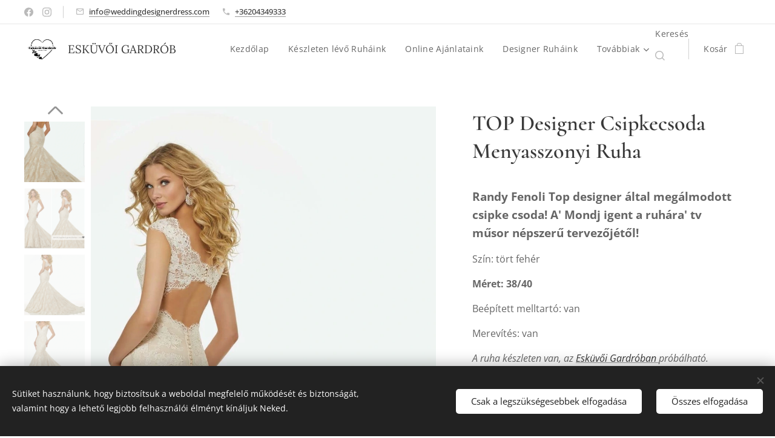

--- FILE ---
content_type: text/html; charset=UTF-8
request_url: https://www.weddingdesignerdress.com/p/randy-fenoli-lara/
body_size: 26622
content:
<!DOCTYPE html>
<html class="no-js" prefix="og: https://ogp.me/ns#" lang="hu">
<head><link rel="preconnect" href="https://duyn491kcolsw.cloudfront.net" crossorigin><link rel="preconnect" href="https://fonts.gstatic.com" crossorigin><meta charset="utf-8"><link rel="icon" href="https://duyn491kcolsw.cloudfront.net/files/2d/2di/2div3h.svg?ph=e6b8f1100f" type="image/svg+xml" sizes="any"><link rel="icon" href="https://duyn491kcolsw.cloudfront.net/files/07/07f/07fzq8.svg?ph=e6b8f1100f" type="image/svg+xml" sizes="16x16"><link rel="icon" href="https://duyn491kcolsw.cloudfront.net/files/1j/1j3/1j3767.ico?ph=e6b8f1100f"><link rel="apple-touch-icon" href="https://duyn491kcolsw.cloudfront.net/files/1j/1j3/1j3767.ico?ph=e6b8f1100f"><link rel="icon" href="https://duyn491kcolsw.cloudfront.net/files/1j/1j3/1j3767.ico?ph=e6b8f1100f">
    <meta http-equiv="X-UA-Compatible" content="IE=edge">
    <title>TOP Designer Csipkecsoda Menyasszonyi Ruha :: weddingdesignerdress</title>
    <meta name="viewport" content="width=device-width,initial-scale=1">
    <meta name="msapplication-tap-highlight" content="no">
    
    <link href="https://duyn491kcolsw.cloudfront.net/files/0r/0rk/0rklmm.css?ph=e6b8f1100f" media="print" rel="stylesheet">
    <link href="https://duyn491kcolsw.cloudfront.net/files/2e/2e5/2e5qgh.css?ph=e6b8f1100f" media="screen and (min-width:100000em)" rel="stylesheet" data-type="cq" disabled>
    <link rel="stylesheet" href="https://duyn491kcolsw.cloudfront.net/files/45/45b/45boco.css?ph=e6b8f1100f"><link rel="stylesheet" href="https://duyn491kcolsw.cloudfront.net/files/4e/4er/4ersdq.css?ph=e6b8f1100f" media="screen and (min-width:37.5em)"><link rel="stylesheet" href="https://duyn491kcolsw.cloudfront.net/files/2v/2vp/2vpyx8.css?ph=e6b8f1100f" data-wnd_color_scheme_file=""><link rel="stylesheet" href="https://duyn491kcolsw.cloudfront.net/files/34/34q/34qmjb.css?ph=e6b8f1100f" data-wnd_color_scheme_desktop_file="" media="screen and (min-width:37.5em)" disabled=""><link rel="stylesheet" href="https://duyn491kcolsw.cloudfront.net/files/1j/1jo/1jorv9.css?ph=e6b8f1100f" data-wnd_additive_color_file=""><link rel="stylesheet" href="https://duyn491kcolsw.cloudfront.net/files/3y/3yk/3yk5df.css?ph=e6b8f1100f" data-wnd_typography_file=""><link rel="stylesheet" href="https://duyn491kcolsw.cloudfront.net/files/0m/0m6/0m6ohr.css?ph=e6b8f1100f" data-wnd_typography_desktop_file="" media="screen and (min-width:37.5em)" disabled=""><script>(()=>{let e=!1;const t=()=>{if(!e&&window.innerWidth>=600){for(let e=0,t=document.querySelectorAll('head > link[href*="css"][media="screen and (min-width:37.5em)"]');e<t.length;e++)t[e].removeAttribute("disabled");e=!0}};t(),window.addEventListener("resize",t),"container"in document.documentElement.style||fetch(document.querySelector('head > link[data-type="cq"]').getAttribute("href")).then((e=>{e.text().then((e=>{const t=document.createElement("style");document.head.appendChild(t),t.appendChild(document.createTextNode(e)),import("https://duyn491kcolsw.cloudfront.net/client/js.polyfill/container-query-polyfill.modern.js").then((()=>{let e=setInterval((function(){document.body&&(document.body.classList.add("cq-polyfill-loaded"),clearInterval(e))}),100)}))}))}))})()</script>
<link rel="preload stylesheet" href="https://duyn491kcolsw.cloudfront.net/files/2m/2m8/2m8msc.css?ph=e6b8f1100f" as="style"><meta name="description" content=""><meta name="keywords" content=""><meta name="generator" content="Webnode 2"><meta name="apple-mobile-web-app-capable" content="no"><meta name="apple-mobile-web-app-status-bar-style" content="black"><meta name="format-detection" content="telephone=no">

<meta property="og:url" content="https://weddingdesignerdress.com/p/randy-fenoli-lara/"><meta property="og:title" content="TOP Designer Csipkecsoda Menyasszonyi Ruha :: weddingdesignerdress"><meta property="og:type" content="article"><meta property="og:site_name" content="weddingdesignerdress"><meta property="og:image" content="https://e6b8f1100f.clvaw-cdnwnd.com/5f7e16f2c13ccb7025807696d8ad6c22/200000955-a8367a8369/700/Screenshot_20200514-133026_Gallery.jpg?ph=e6b8f1100f"><meta name="robots" content="index,follow"><link rel="canonical" href="https://www.weddingdesignerdress.com/p/randy-fenoli-lara/"><script>window.checkAndChangeSvgColor=function(c){try{var a=document.getElementById(c);if(a){c=[["border","borderColor"],["outline","outlineColor"],["color","color"]];for(var h,b,d,f=[],e=0,m=c.length;e<m;e++)if(h=window.getComputedStyle(a)[c[e][1]].replace(/\s/g,"").match(/^rgb[a]?\(([0-9]{1,3}),([0-9]{1,3}),([0-9]{1,3})/i)){b="";for(var g=1;3>=g;g++)b+=("0"+parseInt(h[g],10).toString(16)).slice(-2);"0"===b.charAt(0)&&(d=parseInt(b.substr(0,2),16),d=Math.max(16,d),b=d.toString(16)+b.slice(-4));f.push(c[e][0]+"="+b)}if(f.length){var k=a.getAttribute("data-src"),l=k+(0>k.indexOf("?")?"?":"&")+f.join("&");a.src!=l&&(a.src=l,a.outerHTML=a.outerHTML)}}}catch(n){}};</script></head>
<body class="l wt-product ac-n l-default l-d-none b-btn-sq b-btn-s-l b-btn-dso b-btn-bw-1 img-d-n img-t-u img-h-n line-solid b-e-ds lbox-l c-s-n  wnd-s-i hb-on  wnd-fe   wnd-eshop"><noscript>
				<iframe
				 src="https://www.googletagmanager.com/ns.html?id=GTM-542MMSL"
				 height="0"
				 width="0"
				 style="display:none;visibility:hidden"
				 >
				 </iframe>
			</noscript>

<div class="wnd-page l-page cs-gray ac-none t-t-fs-s t-t-fw-m t-t-sp-n t-t-d-n t-s-fs-s t-s-fw-m t-s-sp t-s-d-n t-p-fs-s t-p-fw-m t-p-sp-n t-h-fs-s t-h-fw-m t-h-sp-n t-bq-fs-s t-bq-fw-m t-bq-sp-n t-bq-d-l t-btn-fw-l t-nav-fw-l t-pd-fw-s t-nav-tt-n">
    <div class="l-w t cf t-12">
        <div class="l-bg cf">
            <div class="s-bg-l">
                
                
            </div>
        </div>
        <header class="l-h cf">
            <div class="sw cf">
	<div class="sw-c cf"><section class="s s-hb cf sc-w   wnd-w-wider wnd-hbs-on wnd-hbi-on">
	<div class="s-w cf">
		<div class="s-o cf">
			<div class="s-bg cf">
                <div class="s-bg-l">
                    
                    
                </div>
			</div>
			<div class="s-c">
                <div class="s-hb-c cf">
                    <div class="hb-si">
                        <div class="si">
    <div class="si-c"><a href="https://www.facebook.com/eskuvoigardrob/" target="_blank" rel="noreferrer" title="Facebook"><svg xmlns="https://www.w3.org/2000/svg" viewBox="0 0 24 24" height="18px" width="18px"><path d="M24 12.073c0-6.627-5.373-12-12-12s-12 5.373-12 12c0 5.99 4.388 10.954 10.125 11.854v-8.385H7.078v-3.47h3.047V9.43c0-3.007 1.792-4.669 4.533-4.669 1.312 0 2.686.235 2.686.235v2.953H15.83c-1.491 0-1.956.925-1.956 1.874v2.25h3.328l-.532 3.47h-2.796v8.385C19.612 23.027 24 18.062 24 12.073z" fill="#bebebe"></path></svg></a><a href="https://www.instagram.com/weddesignerdress/" target="_blank" rel="noreferrer" title="Instagram"><svg viewBox="0 0 24 24" xmlns="https://www.w3.org/2000/svg" height="18px" width="18px"><path d="M12 0C8.74 0 8.333.015 7.053.072 5.775.132 4.905.333 4.14.63c-.789.306-1.459.717-2.126 1.384S.935 3.35.63 4.14C.333 4.905.131 5.775.072 7.053.012 8.333 0 8.74 0 12s.015 3.667.072 4.947c.06 1.277.261 2.148.558 2.913a5.885 5.885 0 001.384 2.126A5.868 5.868 0 004.14 23.37c.766.296 1.636.499 2.913.558C8.333 23.988 8.74 24 12 24s3.667-.015 4.947-.072c1.277-.06 2.148-.262 2.913-.558a5.898 5.898 0 002.126-1.384 5.86 5.86 0 001.384-2.126c.296-.765.499-1.636.558-2.913.06-1.28.072-1.687.072-4.947s-.015-3.667-.072-4.947c-.06-1.277-.262-2.149-.558-2.913a5.89 5.89 0 00-1.384-2.126A5.847 5.847 0 0019.86.63c-.765-.297-1.636-.499-2.913-.558C15.667.012 15.26 0 12 0zm0 2.16c3.203 0 3.585.016 4.85.071 1.17.055 1.805.249 2.227.415.562.217.96.477 1.382.896.419.42.679.819.896 1.381.164.422.36 1.057.413 2.227.057 1.266.07 1.646.07 4.85s-.015 3.585-.074 4.85c-.061 1.17-.256 1.805-.421 2.227a3.81 3.81 0 01-.899 1.382 3.744 3.744 0 01-1.38.896c-.42.164-1.065.36-2.235.413-1.274.057-1.649.07-4.859.07-3.211 0-3.586-.015-4.859-.074-1.171-.061-1.816-.256-2.236-.421a3.716 3.716 0 01-1.379-.899 3.644 3.644 0 01-.9-1.38c-.165-.42-.359-1.065-.42-2.235-.045-1.26-.061-1.649-.061-4.844 0-3.196.016-3.586.061-4.861.061-1.17.255-1.814.42-2.234.21-.57.479-.96.9-1.381.419-.419.81-.689 1.379-.898.42-.166 1.051-.361 2.221-.421 1.275-.045 1.65-.06 4.859-.06l.045.03zm0 3.678a6.162 6.162 0 100 12.324 6.162 6.162 0 100-12.324zM12 16c-2.21 0-4-1.79-4-4s1.79-4 4-4 4 1.79 4 4-1.79 4-4 4zm7.846-10.405a1.441 1.441 0 01-2.88 0 1.44 1.44 0 012.88 0z" fill="#bebebe"></path></svg></a></div>
</div>
                    </div>
                    <div class="hb-ci">
                        <div class="ci">
    <div class="ci-c" data-placeholder="Elérhetőségek"><div class="ci-mail"><span><a href="mailto:info@weddingdesignerdress.com">info@weddingdesignerdress.com</a></span></div><div class="ci-phone"><span><a href="tel:+36204349333">+36204349333</a></span></div></div>
</div>
                    </div>
                    <div class="hb-ccy">
                        
                    </div>
                    <div class="hb-lang">
                        
                    </div>
                </div>
			</div>
		</div>
	</div>
</section><section data-space="true" class="s s-hn s-hn-default wnd-mt-classic wnd-na-c logo-classic sc-w   wnd-w-wider wnd-nh-m hm-hidden  wnd-nav-sticky menu-default">
	<div class="s-w">
		<div class="s-o">

			<div class="s-bg">
                <div class="s-bg-l">
                    
                    
                </div>
			</div>

			<div class="h-w h-f wnd-fixed">

				<div class="n-l">
					<div class="s-c menu-nav">
						<div class="logo-block">
							<div class="b b-l logo logo-default logo-nb lora wnd-logo-with-text wnd-iar-1-1 logo-21 b-ls-l" id="wnd_LogoBlock_105296" data-wnd_mvc_type="wnd.fe.LogoBlock">
	<div class="b-l-c logo-content">
		<a class="b-l-link logo-link" href="/home/">

			<div class="b-l-image logo-image">
				<div class="b-l-image-w logo-image-cell">
                    <picture><source type="image/webp" srcset="https://e6b8f1100f.clvaw-cdnwnd.com/5f7e16f2c13ccb7025807696d8ad6c22/200013166-688996889b/450/webshop%20%281%29.webp?ph=e6b8f1100f 450w, https://e6b8f1100f.clvaw-cdnwnd.com/5f7e16f2c13ccb7025807696d8ad6c22/200013166-688996889b/700/webshop%20%281%29.webp?ph=e6b8f1100f 500w, https://e6b8f1100f.clvaw-cdnwnd.com/5f7e16f2c13ccb7025807696d8ad6c22/200013166-688996889b/webshop%20%281%29.webp?ph=e6b8f1100f 500w" sizes="(min-width: 600px) 450px, (min-width: 360px) calc(100vw * 0.8), 100vw" ><img src="https://e6b8f1100f.clvaw-cdnwnd.com/5f7e16f2c13ccb7025807696d8ad6c22/200013165-6713467137/webshop%20%281%29.png?ph=e6b8f1100f" alt="" width="500" height="500" class="wnd-logo-img" ></picture>
				</div>
			</div>

			

			<div class="b-l-br logo-br"></div>

			<div class="b-l-text logo-text-wrapper">
				<div class="b-l-text-w logo-text">
					<span class="b-l-text-c logo-text-cell"><font class="wnd-font-size-90">ESKÜVŐI GARDRÓB</font></span>
				</div>
			</div>

		</a>
	</div>
</div>
						</div>

						<div id="menu-slider">
							<div id="menu-block">
								<nav id="menu"><div class="menu-font menu-wrapper">
	<a href="#" class="menu-close" rel="nofollow" title="Close Menu"></a>
	<ul role="menubar" aria-label="Menü" class="level-1">
		<li role="none" class="wnd-homepage">
			<a class="menu-item" role="menuitem" href="/home/"><span class="menu-item-text">Kezdőlap</span></a>
			
		</li><li role="none">
			<a class="menu-item" role="menuitem" href="/eskuvoi-gardrob/"><span class="menu-item-text">Készleten lévő Ruháink</span></a>
			
		</li><li role="none">
			<a class="menu-item" role="menuitem" href="/legjobb-ajanlataink-egy-helyen/"><span class="menu-item-text">Online Ajánlataink </span></a>
			
		</li><li role="none">
			<a class="menu-item" role="menuitem" href="/designer-ruhaink/"><span class="menu-item-text">Designer Ruháink</span></a>
			
		</li><li role="none" class="wnd-with-submenu">
			<a class="menu-item" role="menuitem" href="/markas-ruhaink/"><span class="menu-item-text">Márkás Ruháink</span></a>
			<ul role="menubar" aria-label="Menü" class="level-2">
		<li role="none">
			<a class="menu-item" role="menuitem" href="/polgari-szertartasra/"><span class="menu-item-text">Menyasszonyi Ruhák</span></a>
			
		</li><li role="none">
			<a class="menu-item" role="menuitem" href="/alkalmi-ruhaink/"><span class="menu-item-text">Alkalmi Ruháink</span></a>
			
		</li><li role="none">
			<a class="menu-item" role="menuitem" href="/menyecske-ruhak/"><span class="menu-item-text">Menyecske Ruháink</span></a>
			
		</li><li role="none">
			<a class="menu-item" role="menuitem" href="/koszoruslany-ruhak/"><span class="menu-item-text">Koszorúslàny Ruháink</span></a>
			
		</li><li role="none">
			<a class="menu-item" role="menuitem" href="/viragszoro-koszoruslanyka-ruhak/"><span class="menu-item-text">Virágszóró/Koszorúslányka Ruhák</span></a>
			
		</li><li role="none">
			<a class="menu-item" role="menuitem" href="/oromanya-ruhak/"><span class="menu-item-text">Örömanya Ruhák</span></a>
			
		</li><li role="none">
			<a class="menu-item" role="menuitem" href="/kismama-ruhak/"><span class="menu-item-text">Kismama Ruhák</span></a>
			
		</li><li role="none">
			<a class="menu-item" role="menuitem" href="/meretre-keszulo-menyasszonyi-es-alkalmi-ruhaink/"><span class="menu-item-text">Méretre készülő Menyasszonyi és Alkalmi Ruháink</span></a>
			
		</li>
	</ul>
		</li><li role="none" class="wnd-with-submenu">
			<a class="menu-item" role="menuitem" href="/hercegnos-menya-ruhak2/"><span class="menu-item-text">Ruháink Fazon Szerint</span></a>
			<ul role="menubar" aria-label="Menü" class="level-2">
		<li role="none">
			<a class="menu-item" role="menuitem" href="/hercegnos-menya-ruhak/"><span class="menu-item-text">Hercegnős Menyasszonyi Ruhák</span></a>
			
		</li><li role="none">
			<a class="menu-item" role="menuitem" href="/a-vonalu-menya-ruha/"><span class="menu-item-text">A-vonalú Menyasszonyi Ruha</span></a>
			
		</li><li role="none">
			<a class="menu-item" role="menuitem" href="/sello-menyasszonyi-ruhak/"><span class="menu-item-text">Sellő Menyasszonyi Ruhák</span></a>
			
		</li><li role="none">
			<a class="menu-item" role="menuitem" href="/rovid-menyasszonyi-ruhak/"><span class="menu-item-text">Rövid Menyasszonyi Ruhák</span></a>
			
		</li>
	</ul>
		</li><li role="none">
			<a class="menu-item" role="menuitem" href="/plus-size-ruhaink/"><span class="menu-item-text">Plus Size Ruháink</span></a>
			
		</li><li role="none" class="wnd-with-submenu">
			<a class="menu-item" role="menuitem" href="/eskuvoi-kiegeszitok/"><span class="menu-item-text">Esküvői Kiegészítők</span></a>
			<ul role="menubar" aria-label="Menü" class="level-2">
		<li role="none">
			<a class="menu-item" role="menuitem" href="/menyasszonyi-fatyol/"><span class="menu-item-text">Fátyol</span></a>
			
		</li><li role="none">
			<a class="menu-item" role="menuitem" href="/abroncsok-alsoszoknyak/"><span class="menu-item-text">Abroncsok / Alsószoknyák/Szoknyák</span></a>
			
		</li><li role="none">
			<a class="menu-item" role="menuitem" href="/menyasszonyi-kabatkak-es-bolerok/"><span class="menu-item-text">Kabátkák és Bolerók</span></a>
			
		</li><li role="none">
			<a class="menu-item" role="menuitem" href="/cipok/"><span class="menu-item-text">Övek/Kesztyűk/Masnik/Ujjak</span></a>
			
		</li>
	</ul>
		</li><li role="none" class="wnd-with-submenu">
			<a class="menu-item" role="menuitem" href="/ruhaink-meret-szerint/"><span class="menu-item-text">Ruháink Méret Szerint</span></a>
			<ul role="menubar" aria-label="Menü" class="level-2">
		<li role="none">
			<a class="menu-item" role="menuitem" href="/pottom-meret-petite/"><span class="menu-item-text">Petite méret - 160 cm alatti hölgyekre</span></a>
			
		</li><li role="none">
			<a class="menu-item" role="menuitem" href="/magas-meret-tall/"><span class="menu-item-text">Tall méret - 175 cm feletti hölgyekre</span></a>
			
		</li><li role="none">
			<a class="menu-item" role="menuitem" href="/xs-30-32-34-es-meret/"><span class="menu-item-text">XS (30,32,34) -es méret</span></a>
			
		</li><li role="none">
			<a class="menu-item" role="menuitem" href="/s-36-38-as-meret/"><span class="menu-item-text">S (36,38) -as méret</span></a>
			
		</li><li role="none">
			<a class="menu-item" role="menuitem" href="/m-40-42-es-meret/"><span class="menu-item-text">M (40,42) - es méret</span></a>
			
		</li><li role="none">
			<a class="menu-item" role="menuitem" href="/l-44-46-es-meret/"><span class="menu-item-text">L (44,46) -es méret</span></a>
			
		</li><li role="none">
			<a class="menu-item" role="menuitem" href="/xl-48-50-es-meret/"><span class="menu-item-text">XL (48,50) -es méret</span></a>
			
		</li><li role="none">
			<a class="menu-item" role="menuitem" href="/xxl-52-54-56-es-meret/"><span class="menu-item-text">XXL (52,54,56) -es méret</span></a>
			
		</li>
	</ul>
		</li><li role="none" class="wnd-with-submenu">
			<a class="menu-item" role="menuitem" href="/ruhaink-ar-szerint/"><span class="menu-item-text">Ruháink Ár Szerint</span></a>
			<ul role="menubar" aria-label="Menü" class="level-2">
		<li role="none">
			<a class="menu-item" role="menuitem" href="/ruhak-25-000-forint-alatt/"><span class="menu-item-text">Ruhák 30.000.- forint alatt</span></a>
			
		</li><li role="none">
			<a class="menu-item" role="menuitem" href="/ruhaink-50-000-forint-alatt/"><span class="menu-item-text">Ruháink 60.000.- forint alatt</span></a>
			
		</li><li role="none">
			<a class="menu-item" role="menuitem" href="/ruhaink-100-000-forint-alatt/"><span class="menu-item-text">Ruháink 100.000.- forint alatt</span></a>
			
		</li><li role="none">
			<a class="menu-item" role="menuitem" href="/ruhaink-150-000-forint-alatt/"><span class="menu-item-text">Ruháink 150.000.- forint alatt</span></a>
			
		</li><li role="none">
			<a class="menu-item" role="menuitem" href="/ruhaink-200-000-forint-alatt/"><span class="menu-item-text">Ruháink 200.000.- forint alatt</span></a>
			
		</li><li role="none">
			<a class="menu-item" role="menuitem" href="/ruhaink-300-000-forint-alatt/"><span class="menu-item-text">Ruháink 300.000.- forint alatt</span></a>
			
		</li>
	</ul>
		</li><li role="none">
			<a class="menu-item" role="menuitem" href="/wdd-alomruha-kereso/"><span class="menu-item-text">Álomruha Kereső</span></a>
			
		</li><li role="none">
			<a class="menu-item" role="menuitem" href="/megrendelo-lap/"><span class="menu-item-text">Megrendelő lap</span></a>
			
		</li><li role="none">
			<a class="menu-item" role="menuitem" href="/menyasszonyaink/"><span class="menu-item-text">Menyasszonyaink </span></a>
			
		</li><li role="none">
			<a class="menu-item" role="menuitem" href="/rolunk/"><span class="menu-item-text">Rólunk</span></a>
			
		</li><li role="none">
			<a class="menu-item" role="menuitem" href="/kapcsolat/"><span class="menu-item-text">Kapcsolat</span></a>
			
		</li><li role="none" class="wnd-with-submenu">
			<a class="menu-item" role="menuitem" href="/gyakori-kerdesek/"><span class="menu-item-text">Gyakori kérdések</span></a>
			<ul role="menubar" aria-label="Menü" class="level-2">
		<li role="none">
			<a class="menu-item" role="menuitem" href="/a-vasasrlas-menete/"><span class="menu-item-text">A vásásrlás menete</span></a>
			
		</li><li role="none">
			<a class="menu-item" role="menuitem" href="/szallitasi-feltetelek/"><span class="menu-item-text">Szállítási feltételek</span></a>
			
		</li>
	</ul>
		</li><li role="none">
			<a class="menu-item" role="menuitem" href="/szolgaltatasok/"><span class="menu-item-text">Szolgáltatások</span></a>
			
		</li><li role="none">
			<a class="menu-item" role="menuitem" href="/eskuvo-blog/"><span class="menu-item-text">Esküvő Blog</span></a>
			
		</li><li role="none">
			<a class="menu-item" role="menuitem" href="/designerek/"><span class="menu-item-text">Designerek</span></a>
			
		</li><li role="none">
			<a class="menu-item" role="menuitem" href="/polgari-szertartasra2/"><span class="menu-item-text">Polgári Szertartásra</span></a>
			
		</li>
	</ul>
	<span class="more-text">Továbbiak</span>
</div></nav>
							</div>
						</div>

						<div class="cart-and-mobile">
							<div class="search">
    <div class="search-app"></div>
</div>
							<div class="cart cf">
	<div class="cart-content">
		<a href="/cart/">
			<div class="cart-content-link">
				<div class="cart-text"><span>Kosár</span></div>
				<div class="cart-piece-count" data-count="0" data-wnd_cart_part="count">0</div>
				<div class="cart-piece-text" data-wnd_cart_part="text"></div>
				<div class="cart-price" data-wnd_cart_part="price">0 Ft</div>
			</div>
		</a>
	</div>
</div>

							<div id="menu-mobile">
								<a href="#" id="menu-submit"><span></span>Menü</a>
							</div>
						</div>

					</div>
				</div>

			</div>

		</div>
	</div>
</section></div>
</div>
        </header>
        <main class="l-m cf">
            <div class="sw cf">
	<div class="sw-c cf"><section class="s s-hm s-hm-hidden wnd-h-hidden cf sc-w   hn-default"></section><section data-space="true" class="s s-ed cf sc-w   wnd-w-wider wnd-s-higher wnd-h-auto">
	<div class="s-w cf">
		<div class="s-o s-fs cf">
			<div class="s-bg cf">
                <div class="s-bg-l">
                    
                    
                </div>
			</div>
			<div class="s-c s-fs cf">
				<div class="b-e b-e-d b b-s cf" data-wnd_product_item="200000192" data-wnd_product_data="{&quot;id&quot;:200000192,&quot;name&quot;:&quot;TOP Designer Csipkecsoda Menyasszonyi Ruha&quot;,&quot;image&quot;:[&quot;https:\/\/e6b8f1100f.clvaw-cdnwnd.com\/5f7e16f2c13ccb7025807696d8ad6c22\/200000955-a8367a8369\/450\/Screenshot_20200514-133026_Gallery.jpg?ph=e6b8f1100f&quot;,&quot;https:\/\/e6b8f1100f.clvaw-cdnwnd.com\/5f7e16f2c13ccb7025807696d8ad6c22\/200000955-a8367a8369\/Screenshot_20200514-133026_Gallery.jpg?ph=e6b8f1100f&quot;],&quot;detail_url&quot;:&quot;\/p\/randy-fenoli-lara\/&quot;,&quot;category&quot;:&quot;Designer Ruh\u00e1ink\/M\/Esk\u00fcv\u0151i Gardr\u00f3b&quot;,&quot;list_position&quot;:0,&quot;price&quot;:500000,&quot;comparative_price&quot;:1000000,&quot;out_of_stock&quot;:false,&quot;availability&quot;:&quot;DO_NOT_SHOW&quot;,&quot;variants&quot;:[],&quot;variants_active&quot;:false}" data-wnd-price-info-template="&lt;span class=&quot;prd-price-info&quot;&gt;&lt;span class=&quot;prd-price-info-c&quot;&gt;{value}&lt;/span&gt;&lt;/span&gt;">
    <form class="cf" action="" method="post" data-wnd_sys_form="add-to-cart">

        <div class="b-e-d-head b-e-d-right">
            <h1 class="b-e-d-title cf"><span class="prd-title">
	<span class="prd-title-c">TOP Designer Csipkecsoda Menyasszonyi Ruha</span>
</span></h1>
        </div>

        <div class="b-e-d-ribbons cf">
            <span class="prd-label prd-out-of-stock">
	<span class="prd-label-c prd-out-of-stock-c"></span>
</span>
            <span class="prd-label">
	<span class="prd-label-c">Próbálható!Designer! -50%!!!!</span>
</span>
        </div>

        <div class="b-e-d-gal b-e-d-left">
            <div class="prd-gal cf" id="wnd_ProductGalleryBlock_988054" data-slideshow="true">
	<div class="prd-gal-c cf">
		<ul class="prd-gal-list cf">
			<li class="prd-gal-photo wnd-orientation-portrait">
				<a class="prd-gal-link litebox" data-litebox-group="gallery" data-litebox-text="" href="https://e6b8f1100f.clvaw-cdnwnd.com/5f7e16f2c13ccb7025807696d8ad6c22/200000955-a8367a8369/Screenshot_20200514-133026_Gallery.jpg?ph=e6b8f1100f" width="934" height="1920">
					<div class="prd-gal-img cf">
						<div class="prd-gal-img-pos">
                            <picture><source type="image/webp" srcset="https://e6b8f1100f.clvaw-cdnwnd.com/5f7e16f2c13ccb7025807696d8ad6c22/200011447-40e7d40e80/450/Screenshot_20200514-133026_Gallery.webp?ph=e6b8f1100f 219w, https://e6b8f1100f.clvaw-cdnwnd.com/5f7e16f2c13ccb7025807696d8ad6c22/200011447-40e7d40e80/700/Screenshot_20200514-133026_Gallery.webp?ph=e6b8f1100f 341w, https://e6b8f1100f.clvaw-cdnwnd.com/5f7e16f2c13ccb7025807696d8ad6c22/200011447-40e7d40e80/Screenshot_20200514-133026_Gallery.webp?ph=e6b8f1100f 934w" sizes="(min-width: 768px) 60vw, 100vw" ><img src="https://e6b8f1100f.clvaw-cdnwnd.com/5f7e16f2c13ccb7025807696d8ad6c22/200000955-a8367a8369/Screenshot_20200514-133026_Gallery.jpg?ph=e6b8f1100f" alt="" width="934" height="1920" loading="lazy" ></picture>
						</div>
					</div>
					<div class="prd-gal-title cf"><span></span></div>
				</a>
			</li><li class="prd-gal-photo wnd-orientation-square">
				<a class="prd-gal-link litebox" data-litebox-group="gallery" data-litebox-text="" href="https://e6b8f1100f.clvaw-cdnwnd.com/5f7e16f2c13ccb7025807696d8ad6c22/200003362-d8c37d8c39/20210219_143931.jpg?ph=e6b8f1100f" width="1920" height="1920">
					<div class="prd-gal-img cf">
						<div class="prd-gal-img-pos">
                            <picture><source type="image/webp" srcset="https://e6b8f1100f.clvaw-cdnwnd.com/5f7e16f2c13ccb7025807696d8ad6c22/200011448-a4259a425c/450/20210219_143931.webp?ph=e6b8f1100f 450w, https://e6b8f1100f.clvaw-cdnwnd.com/5f7e16f2c13ccb7025807696d8ad6c22/200011448-a4259a425c/700/20210219_143931.webp?ph=e6b8f1100f 700w, https://e6b8f1100f.clvaw-cdnwnd.com/5f7e16f2c13ccb7025807696d8ad6c22/200011448-a4259a425c/20210219_143931.webp?ph=e6b8f1100f 1920w" sizes="(min-width: 768px) 60vw, 100vw" ><img src="https://e6b8f1100f.clvaw-cdnwnd.com/5f7e16f2c13ccb7025807696d8ad6c22/200003362-d8c37d8c39/20210219_143931.jpg?ph=e6b8f1100f" alt="" width="1920" height="1920" loading="lazy" ></picture>
						</div>
					</div>
					<div class="prd-gal-title cf"><span></span></div>
				</a>
			</li><li class="prd-gal-photo wnd-orientation-portrait">
				<a class="prd-gal-link litebox" data-litebox-group="gallery" data-litebox-text="" href="https://e6b8f1100f.clvaw-cdnwnd.com/5f7e16f2c13ccb7025807696d8ad6c22/200000222-2130121303/3411-3-1120x1600-6.jpg?ph=e6b8f1100f" width="1120" height="1600">
					<div class="prd-gal-img cf">
						<div class="prd-gal-img-pos">
                            <picture><source type="image/webp" srcset="https://e6b8f1100f.clvaw-cdnwnd.com/5f7e16f2c13ccb7025807696d8ad6c22/200011450-50e2050e23/450/3411-3-1120x1600-6.webp?ph=e6b8f1100f 315w, https://e6b8f1100f.clvaw-cdnwnd.com/5f7e16f2c13ccb7025807696d8ad6c22/200011450-50e2050e23/700/3411-3-1120x1600-6.webp?ph=e6b8f1100f 490w, https://e6b8f1100f.clvaw-cdnwnd.com/5f7e16f2c13ccb7025807696d8ad6c22/200011450-50e2050e23/3411-3-1120x1600-6.webp?ph=e6b8f1100f 1120w" sizes="(min-width: 768px) 60vw, 100vw" ><img src="https://e6b8f1100f.clvaw-cdnwnd.com/5f7e16f2c13ccb7025807696d8ad6c22/200000222-2130121303/3411-3-1120x1600-6.jpg?ph=e6b8f1100f" alt="" width="1120" height="1600" loading="lazy" ></picture>
						</div>
					</div>
					<div class="prd-gal-title cf"><span></span></div>
				</a>
			</li><li class="prd-gal-photo wnd-orientation-portrait">
				<a class="prd-gal-link litebox" data-litebox-group="gallery" data-litebox-text="" href="https://e6b8f1100f.clvaw-cdnwnd.com/5f7e16f2c13ccb7025807696d8ad6c22/200000954-a6be2a6be4/file%20%282%29.jpg?ph=e6b8f1100f" width="1120" height="1600">
					<div class="prd-gal-img cf">
						<div class="prd-gal-img-pos">
                            <picture><source type="image/webp" srcset="https://e6b8f1100f.clvaw-cdnwnd.com/5f7e16f2c13ccb7025807696d8ad6c22/200011452-c4de0c4de3/450/file%20%282%29.webp?ph=e6b8f1100f 315w, https://e6b8f1100f.clvaw-cdnwnd.com/5f7e16f2c13ccb7025807696d8ad6c22/200011452-c4de0c4de3/700/file%20%282%29.webp?ph=e6b8f1100f 490w, https://e6b8f1100f.clvaw-cdnwnd.com/5f7e16f2c13ccb7025807696d8ad6c22/200011452-c4de0c4de3/file%20%282%29.webp?ph=e6b8f1100f 1120w" sizes="(min-width: 768px) 60vw, 100vw" ><img src="https://e6b8f1100f.clvaw-cdnwnd.com/5f7e16f2c13ccb7025807696d8ad6c22/200000954-a6be2a6be4/file%20%282%29.jpg?ph=e6b8f1100f" alt="" width="1120" height="1600" loading="lazy" ></picture>
						</div>
					</div>
					<div class="prd-gal-title cf"><span></span></div>
				</a>
			</li><li class="prd-gal-photo wnd-orientation-portrait">
				<a class="prd-gal-link litebox" data-litebox-group="gallery" data-litebox-text="" href="https://e6b8f1100f.clvaw-cdnwnd.com/5f7e16f2c13ccb7025807696d8ad6c22/200000223-1c72e1c730/3411-2-1120x1600-8.jpg?ph=e6b8f1100f" width="1120" height="1600">
					<div class="prd-gal-img cf">
						<div class="prd-gal-img-pos">
                            <picture><source type="image/webp" srcset="https://e6b8f1100f.clvaw-cdnwnd.com/5f7e16f2c13ccb7025807696d8ad6c22/200011455-651e5651e9/450/3411-2-1120x1600-8-7.webp?ph=e6b8f1100f 315w, https://e6b8f1100f.clvaw-cdnwnd.com/5f7e16f2c13ccb7025807696d8ad6c22/200011455-651e5651e9/700/3411-2-1120x1600-8-7.webp?ph=e6b8f1100f 490w, https://e6b8f1100f.clvaw-cdnwnd.com/5f7e16f2c13ccb7025807696d8ad6c22/200011455-651e5651e9/3411-2-1120x1600-8-7.webp?ph=e6b8f1100f 1120w" sizes="(min-width: 768px) 60vw, 100vw" ><img src="https://e6b8f1100f.clvaw-cdnwnd.com/5f7e16f2c13ccb7025807696d8ad6c22/200000223-1c72e1c730/3411-2-1120x1600-8.jpg?ph=e6b8f1100f" alt="" width="1120" height="1600" loading="lazy" ></picture>
						</div>
					</div>
					<div class="prd-gal-title cf"><span></span></div>
				</a>
			</li><li class="prd-gal-photo wnd-orientation-portrait">
				<a class="prd-gal-link litebox" data-litebox-group="gallery" data-litebox-text="" href="https://e6b8f1100f.clvaw-cdnwnd.com/5f7e16f2c13ccb7025807696d8ad6c22/200000225-6b6f56b6f7/20190214_121356.jpg?ph=e6b8f1100f" width="933" height="1920">
					<div class="prd-gal-img cf">
						<div class="prd-gal-img-pos">
                            <picture><source type="image/webp" srcset="https://e6b8f1100f.clvaw-cdnwnd.com/5f7e16f2c13ccb7025807696d8ad6c22/200011457-a177da1780/450/20190214_121356.webp?ph=e6b8f1100f 219w, https://e6b8f1100f.clvaw-cdnwnd.com/5f7e16f2c13ccb7025807696d8ad6c22/200011457-a177da1780/700/20190214_121356.webp?ph=e6b8f1100f 340w, https://e6b8f1100f.clvaw-cdnwnd.com/5f7e16f2c13ccb7025807696d8ad6c22/200011457-a177da1780/20190214_121356.webp?ph=e6b8f1100f 933w" sizes="(min-width: 768px) 60vw, 100vw" ><img src="https://e6b8f1100f.clvaw-cdnwnd.com/5f7e16f2c13ccb7025807696d8ad6c22/200000225-6b6f56b6f7/20190214_121356.jpg?ph=e6b8f1100f" alt="" width="933" height="1920" loading="lazy" ></picture>
						</div>
					</div>
					<div class="prd-gal-title cf"><span></span></div>
				</a>
			</li><li class="prd-gal-photo wnd-orientation-portrait">
				<a class="prd-gal-link litebox" data-litebox-group="gallery" data-litebox-text="" href="https://e6b8f1100f.clvaw-cdnwnd.com/5f7e16f2c13ccb7025807696d8ad6c22/200000226-9dd7b9dd7d/20190214_121514-6.jpg?ph=e6b8f1100f" width="933" height="1920">
					<div class="prd-gal-img cf">
						<div class="prd-gal-img-pos">
                            <picture><source type="image/webp" srcset="https://e6b8f1100f.clvaw-cdnwnd.com/5f7e16f2c13ccb7025807696d8ad6c22/200011460-61d0d61d10/450/20190214_121514-6.webp?ph=e6b8f1100f 219w, https://e6b8f1100f.clvaw-cdnwnd.com/5f7e16f2c13ccb7025807696d8ad6c22/200011460-61d0d61d10/700/20190214_121514-6.webp?ph=e6b8f1100f 340w, https://e6b8f1100f.clvaw-cdnwnd.com/5f7e16f2c13ccb7025807696d8ad6c22/200011460-61d0d61d10/20190214_121514-6.webp?ph=e6b8f1100f 933w" sizes="(min-width: 768px) 60vw, 100vw" ><img src="https://e6b8f1100f.clvaw-cdnwnd.com/5f7e16f2c13ccb7025807696d8ad6c22/200000226-9dd7b9dd7d/20190214_121514-6.jpg?ph=e6b8f1100f" alt="" width="933" height="1920" loading="lazy" ></picture>
						</div>
					</div>
					<div class="prd-gal-title cf"><span></span></div>
				</a>
			</li><li class="prd-gal-photo wnd-orientation-portrait">
				<a class="prd-gal-link litebox" data-litebox-group="gallery" data-litebox-text="" href="https://e6b8f1100f.clvaw-cdnwnd.com/5f7e16f2c13ccb7025807696d8ad6c22/200000224-2d0332d035/20190214_121651.jpg?ph=e6b8f1100f" width="933" height="1920">
					<div class="prd-gal-img cf">
						<div class="prd-gal-img-pos">
                            <picture><source type="image/webp" srcset="https://e6b8f1100f.clvaw-cdnwnd.com/5f7e16f2c13ccb7025807696d8ad6c22/200011461-7358173584/450/20190214_121651.webp?ph=e6b8f1100f 219w, https://e6b8f1100f.clvaw-cdnwnd.com/5f7e16f2c13ccb7025807696d8ad6c22/200011461-7358173584/700/20190214_121651.webp?ph=e6b8f1100f 340w, https://e6b8f1100f.clvaw-cdnwnd.com/5f7e16f2c13ccb7025807696d8ad6c22/200011461-7358173584/20190214_121651.webp?ph=e6b8f1100f 933w" sizes="(min-width: 768px) 60vw, 100vw" ><img src="https://e6b8f1100f.clvaw-cdnwnd.com/5f7e16f2c13ccb7025807696d8ad6c22/200000224-2d0332d035/20190214_121651.jpg?ph=e6b8f1100f" alt="" width="933" height="1920" loading="lazy" ></picture>
						</div>
					</div>
					<div class="prd-gal-title cf"><span></span></div>
				</a>
			</li><li class="prd-gal-photo wnd-orientation-portrait">
				<a class="prd-gal-link litebox" data-litebox-group="gallery" data-litebox-text="" href="https://e6b8f1100f.clvaw-cdnwnd.com/5f7e16f2c13ccb7025807696d8ad6c22/200000228-1836618368/20190215_114001-8.jpg?ph=e6b8f1100f" width="933" height="1920">
					<div class="prd-gal-img cf">
						<div class="prd-gal-img-pos">
                            <picture><source type="image/webp" srcset="https://e6b8f1100f.clvaw-cdnwnd.com/5f7e16f2c13ccb7025807696d8ad6c22/200011464-c054bc054e/450/20190215_114001-8.webp?ph=e6b8f1100f 219w, https://e6b8f1100f.clvaw-cdnwnd.com/5f7e16f2c13ccb7025807696d8ad6c22/200011464-c054bc054e/700/20190215_114001-8.webp?ph=e6b8f1100f 340w, https://e6b8f1100f.clvaw-cdnwnd.com/5f7e16f2c13ccb7025807696d8ad6c22/200011464-c054bc054e/20190215_114001-8.webp?ph=e6b8f1100f 933w" sizes="(min-width: 768px) 60vw, 100vw" ><img src="https://e6b8f1100f.clvaw-cdnwnd.com/5f7e16f2c13ccb7025807696d8ad6c22/200000228-1836618368/20190215_114001-8.jpg?ph=e6b8f1100f" alt="" width="933" height="1920" loading="lazy" ></picture>
						</div>
					</div>
					<div class="prd-gal-title cf"><span></span></div>
				</a>
			</li><li class="prd-gal-photo wnd-orientation-portrait">
				<a class="prd-gal-link litebox" data-litebox-group="gallery" data-litebox-text="" href="https://e6b8f1100f.clvaw-cdnwnd.com/5f7e16f2c13ccb7025807696d8ad6c22/200000229-2a7792a77b/Screenshot_20190916-093835_Gallery.jpg?ph=e6b8f1100f" width="934" height="1920">
					<div class="prd-gal-img cf">
						<div class="prd-gal-img-pos">
                            <picture><source type="image/webp" srcset="https://e6b8f1100f.clvaw-cdnwnd.com/5f7e16f2c13ccb7025807696d8ad6c22/200011466-3a3b03a3b3/450/Screenshot_20190916-093835_Gallery.webp?ph=e6b8f1100f 219w, https://e6b8f1100f.clvaw-cdnwnd.com/5f7e16f2c13ccb7025807696d8ad6c22/200011466-3a3b03a3b3/700/Screenshot_20190916-093835_Gallery.webp?ph=e6b8f1100f 341w, https://e6b8f1100f.clvaw-cdnwnd.com/5f7e16f2c13ccb7025807696d8ad6c22/200011466-3a3b03a3b3/Screenshot_20190916-093835_Gallery.webp?ph=e6b8f1100f 934w" sizes="(min-width: 768px) 60vw, 100vw" ><img src="https://e6b8f1100f.clvaw-cdnwnd.com/5f7e16f2c13ccb7025807696d8ad6c22/200000229-2a7792a77b/Screenshot_20190916-093835_Gallery.jpg?ph=e6b8f1100f" alt="" width="934" height="1920" loading="lazy" ></picture>
						</div>
					</div>
					<div class="prd-gal-title cf"><span></span></div>
				</a>
			</li><li class="prd-gal-photo wnd-orientation-portrait">
				<a class="prd-gal-link litebox" data-litebox-group="gallery" data-litebox-text="" href="https://e6b8f1100f.clvaw-cdnwnd.com/5f7e16f2c13ccb7025807696d8ad6c22/200000133-e12d9e12db/3411-1-1120x1600-8.jpg?ph=e6b8f1100f" width="1120" height="1600">
					<div class="prd-gal-img cf">
						<div class="prd-gal-img-pos">
                            <picture><source type="image/webp" srcset="https://e6b8f1100f.clvaw-cdnwnd.com/5f7e16f2c13ccb7025807696d8ad6c22/200011467-84fd684fd9/450/3411-1-1120x1600-8.webp?ph=e6b8f1100f 315w, https://e6b8f1100f.clvaw-cdnwnd.com/5f7e16f2c13ccb7025807696d8ad6c22/200011467-84fd684fd9/700/3411-1-1120x1600-8.webp?ph=e6b8f1100f 490w, https://e6b8f1100f.clvaw-cdnwnd.com/5f7e16f2c13ccb7025807696d8ad6c22/200011467-84fd684fd9/3411-1-1120x1600-8.webp?ph=e6b8f1100f 1120w" sizes="(min-width: 768px) 60vw, 100vw" ><img src="https://e6b8f1100f.clvaw-cdnwnd.com/5f7e16f2c13ccb7025807696d8ad6c22/200000133-e12d9e12db/3411-1-1120x1600-8.jpg?ph=e6b8f1100f" alt="" width="1120" height="1600" loading="lazy" ></picture>
						</div>
					</div>
					<div class="prd-gal-title cf"><span></span></div>
				</a>
			</li><li class="prd-gal-photo wnd-orientation-portrait">
				<a class="prd-gal-link litebox" data-litebox-group="gallery" data-litebox-text="" href="https://e6b8f1100f.clvaw-cdnwnd.com/5f7e16f2c13ccb7025807696d8ad6c22/200000227-a1437a143a/20190214_122101-3.jpg?ph=e6b8f1100f" width="933" height="1920">
					<div class="prd-gal-img cf">
						<div class="prd-gal-img-pos">
                            <picture><source type="image/webp" srcset="https://e6b8f1100f.clvaw-cdnwnd.com/5f7e16f2c13ccb7025807696d8ad6c22/200011468-b7eb7b7eba/450/20190214_122101-3.webp?ph=e6b8f1100f 219w, https://e6b8f1100f.clvaw-cdnwnd.com/5f7e16f2c13ccb7025807696d8ad6c22/200011468-b7eb7b7eba/700/20190214_122101-3.webp?ph=e6b8f1100f 340w, https://e6b8f1100f.clvaw-cdnwnd.com/5f7e16f2c13ccb7025807696d8ad6c22/200011468-b7eb7b7eba/20190214_122101-3.webp?ph=e6b8f1100f 933w" sizes="(min-width: 768px) 60vw, 100vw" ><img src="https://e6b8f1100f.clvaw-cdnwnd.com/5f7e16f2c13ccb7025807696d8ad6c22/200000227-a1437a143a/20190214_122101-3.jpg?ph=e6b8f1100f" alt="" width="933" height="1920" loading="lazy" ></picture>
						</div>
					</div>
					<div class="prd-gal-title cf"><span></span></div>
				</a>
			</li>
		</ul>
	</div>

	<div class="prd-gal-nav dots cf">
		<div class="prd-gal-nav-arrow-prev prd-gal-nav-arrow">
			<div class="prd-gal-nav-arrow-submit"></div>
		</div>

		<div class="prd-gal-nav-c dots-content cf"></div>

		<div class="prd-gal-nav-arrow-next prd-gal-nav-arrow">
			<div class="prd-gal-nav-arrow-submit"></div>
		</div>
	</div>

	
</div>
        </div>

        <div class="b-e-d-c b-e-d-right">
            <div class="b-text text prd-text">
	<div class="prd-text-c"><p><strong><font style="font-size: 120%;">Randy Fenoli Top designer által megálmodott csipke csoda! A' Mondj igent a ruhára' tv műsor népszerű tervezőjétől!</font></strong></p><p>Szín: tört fehér</p><p><strong>Méret: 38/40</strong></p><p>Beépített melltartó: van</p><p>Merevítés: van</p><p><em>A ruha készleten van, az <a href="/eskuvoi-gardrob/">Esküvői Gardróban </a>próbálható.</em><strong><br></strong></p><p>Ez az igazán lenyűgöző Alençon csipke ruha költemény, igazi 'wow' ruha. A testhez simuló, hosszú uszályos, vállat és hátat szabadon hagyó, nőies homokóra alakot biztosító menyasszonyi ruha igazán fenséges és egyben kihívó megjelenést biztosít viselőjének. Ezt a ruhát azoknak ajánlom, akik szeretik a hagyományos és egyben modern luxust! Egyszerűen lélegzetelállító!</p><p>A ruhát egyszer használtam a saját esküvőmön, tisztított, tökéletes állapotban van, semmilyen átalakításon nem esett át. Várja új menyasszonyát, akit boldoggá tehet. :-)&nbsp;</p><p><strong>A méreteim: Mellbőség: 95cm, derékbőség: 75cm Csípőbőség: 100cm</strong>&nbsp;</p><p>Nekem kicsit szűkös volt, ez a max. mérete, kicsit vékonyabb lányoknak is ideális.</p><p>Az én magasságom kb. cipővel 170cm volt. De kb 175 cm-ig jó.</p><p>Kérlek, ha bármilyen kérdésed van, vedd fel velem a kapcsolatot, azért vagyok, hogy segítsek megtalálni álmaid ruháját! :-)<br></p><p>Ingyenes házhoz szállítás!</p><p><em>Szállítási idő: 1-2 hét</em></p><p><em>Ha kérdésed van, írj bátran az info@weddingdesignerdress.com e-mail címre! :-)</em></p></div>
</div>
            
            <div class="b-e-d-price cf">
                <span class="prd-price">
	<span class="prd-price-pref-text wnd-product-prefix-text"></span><span class="prd-price-pref"></span><span class="prd-price-c wnd-product-price">500&nbsp;000</span><span class="prd-price-suf">&nbsp;Ft</span><span class="prd-price-suf-text wnd-product-suffix-text"></span>
</span>
                <span class="prd-price prd-price-com wnd-product-comparative-price-area">
	<span class="prd-price-pref"></span><span class="prd-price-c wnd-product-comparative-price-content">1&nbsp;000&nbsp;000</span><span class="prd-price-suf">&nbsp;Ft</span>
</span>
            </div>
            <div class="b-e-d-price b-e-d-price-info" data-wnd-identifier="wnd-price-info-container">
                
                
                
                
                
            </div>
            <div class="b-e-d-stock b-e-d-stock-info" data-wnd-identifier="wnd-stock-info-container">
                <span class="prd-stock-info" data-wnd-identifier="wnd-stock-info">
    <span class="wt-bold"></span>
</span>
            </div>

            <div class="b-e-d-submit cf">
                <div class="prd-crt b-btn b-btn-3 b-btn-atc b-btn-i-left b-btn-i-atc wnd-fixed cf">
                    <button class="b-btn-l b-btn-fixed" type="submit" name="send" value="wnd_ProductDetailFormBlock_88128" disabled data-wnd_add_to_cart_button>
                        <span class="b-btn-t">Kosárba</span>
                        <span class="b-btn-a-l">
							<span class="loader"></span>
						</span>
                        <span class="b-btn-a-a">
							<span class="checked"></span>
							Hozzáadva a kosárhoz
						</span>
                        <span class="b-btn-ofs">Nincs raktáron</span>
                    </button>
                </div>
            </div>
        </div>

        <input type="hidden" name="id" value="200000192">

    </form>
</div>
				<div class="ez cf wnd-no-cols">
	<div class="ez-c"></div>
</div>
			</div>
		</div>
	</div>
</section></div>
</div>
        </main>
        <footer class="l-f cf">
            <div class="sw cf">
	<div class="sw-c cf"><section data-wn-border-element="s-f-border" class="s s-f s-f-edit sc-w   wnd-w-wider wnd-s-high wnd-h-auto">
	<div class="s-w">
		<div class="s-o">
			<div class="s-bg">
                <div class="s-bg-l">
                    
                    
                </div>
			</div>
			<div class="s-f-ez">
				<div class="s-c s-f-border">
					<div>
						<div class="ez cf">
	<div class="ez-c"><div class="cw cf">
	<div class="cw-c cf"><div class="c cf" style="width:25%;">
	<div class="c-c cf"><div class="b b-text cf">
	<div class="b-c b-text-c b-s b-s-t60 b-s-b60 b-cs cf"><h2><b>Designer és Márkás Esküvői Ruhák Outlet Webáruháza&nbsp;</b></h2>

<p>Nemzetközileg elismert designerek által tervezett és kivitelezett luxus menyasszonyi ruhák outlet áron.</p>
</div>
</div></div>
</div><div class="c cf" style="width:25%;">
	<div class="c-c cf"><div class="b b-text cf">
	<div class="b-c b-text-c b-s b-s-t60 b-s-b60 b-cs cf"><p><strong>Információ</strong></p>

<h3><a href="/adatvedelmi-szabalyzat/" target="_blank">Adatvédelmi Szabályzat</a><br>
<a href="/felhasznalasi-feltetelek/">Felhasználási feltételek</a></h3><h3><a href="https://www.weddingdesignerdress.com/a-vasasrlas-menete/" target="_blank">Vásárlás menete</a></h3><h3><a href="https://www.weddingdesignerdress.com/szallitasi-feltetelek/" target="_blank">Szállítási információk</a></h3><h3><a href="https://www.weddingdesignerdress.com/gyakori-kerdesek/" target="_blank">Gyakori kérdések</a></h3>
</div>
</div></div>
</div><div class="c cf" style="width:20.84%;">
	<div class="c-c cf"><div class="b b-text cf">
	<div class="b-c b-text-c b-s b-s-t60 b-s-b60 b-cs cf"><p><b>Webáruház</b></p>

<h3><a href="/rolunk/">Rólunk</a><br>
<a href="/kapcsolat/">Kapcsolat</a></h3>
</div>
</div></div>
</div><div class="c cf" style="width:29.16%;">
	<div class="c-c cf"><div class="b b-text cf">
	<div class="b-c b-text-c b-s b-s-t60 b-s-b60 b-cs cf"><p><strong>Elérhetőségek</strong></p><h3>Szolgáltató: Lódi-Magera Nikoletta EV</h3><h3>Székhely: 1084,Budapest,Auróra u. 41 1/15</h3><h3>Adószám:&nbsp;53120786-1-42</h3><h3>Nyílvántatrtási szám:&nbsp;55893464
</h3>

<h3>E-mail: info@weddingdesignerdress.com<br>
Telefonszám: +36204349333</h3><p><br></p>
</div>
</div></div>
</div></div>
</div></div>
</div>
					</div>
				</div>
			</div>
			<div class="s-c s-f-l-w">
				<div class="s-f-l b-s b-s-t0 b-s-b0">
					<div class="s-f-l-c s-f-l-c-first">
						<div class="s-f-sf">
                            <span class="sf b">
<span class="sf-content sf-c link">Az oldalt a <a href="https://www.webnode.hu?utm_source=text&amp;utm_medium=footer&amp;utm_campaign=free1&amp;utm_content=wnd2" rel="nofollow" target="_blank">Webnode</a> működteti</span>
</span>
                            <span class="sf-cbr link">
    <a href="#" rel="nofollow">Sütik</a>
</span>
                            
                            
                            
						</div>
					</div>
					<div class="s-f-l-c s-f-l-c-last">
						<div class="s-f-lang lang-select cf">
	
</div>
					</div>
                    <div class="s-f-l-c s-f-l-c-currency">
                        <div class="s-f-ccy ccy-select cf">
	
</div>
                    </div>
				</div>
			</div>
		</div>
	</div>
	<div class="s-f-bg-stripe"></div>
</section></div>
</div>
        </footer>
    </div>
    
</div>
<section class="cb cb-dark" id="cookiebar" style="display:none;" id="cookiebar" style="display:none;">
	<div class="cb-bar cb-scrollable">
		<div class="cb-bar-c">
			<div class="cb-bar-text">Sütiket használunk, hogy biztosítsuk a weboldal megfelelő működését és biztonságát, valamint hogy a lehető legjobb felhasználói élményt kínáljuk Neked.</div>
			<div class="cb-bar-buttons">
				<button class="cb-button cb-close-basic" data-action="accept-necessary">
					<span class="cb-button-content">Csak a legszükségesebbek elfogadása</span>
				</button>
				<button class="cb-button cb-close-basic" data-action="accept-all">
					<span class="cb-button-content">Összes elfogadása</span>
				</button>
				
			</div>
		</div>
        <div class="cb-close cb-close-basic" data-action="accept-necessary"></div>
	</div>

	<div class="cb-popup cb-light close">
		<div class="cb-popup-c">
			<div class="cb-popup-head">
				<h3 class="cb-popup-title">Haladó beállítások</h3>
				<p class="cb-popup-text">Itt testreszabhatod a süti beállításokat. Engedélyezd vagy tiltsd le a következő kategóriákat, és mentsd el a módosításokat.</p>
			</div>
			<div class="cb-popup-options cb-scrollable">
				<div class="cb-option">
					<input class="cb-option-input" type="checkbox" id="necessary" name="necessary" readonly="readonly" disabled="disabled" checked="checked">
                    <div class="cb-option-checkbox"></div>
                    <label class="cb-option-label" for="necessary">Szükséges sütik</label>
					<div class="cb-option-text"></div>
				</div>
			</div>
			<div class="cb-popup-footer">
				<button class="cb-button cb-save-popup" data-action="advanced-save">
					<span class="cb-button-content">Mentés</span>
				</button>
			</div>
			<div class="cb-close cb-close-popup" data-action="close"></div>
		</div>
	</div>
</section>

<!-- Load Facebook SDK for JavaScript -->
      <div id="fb-root"></div>
      <script>
        window.fbAsyncInit = function() {
          FB.init({
            xfbml            : true,
            version          : 'v9.0'
          });
        };

        (function(d, s, id) {
        var js, fjs = d.getElementsByTagName(s)[0];
        if (d.getElementById(id)) return;
        js = d.createElement(s); js.id = id;
        js.src = 'https://connect.facebook.net/hu_HU/sdk/xfbml.customerchat.js';
        fjs.parentNode.insertBefore(js, fjs);
      }(document, 'script', 'facebook-jssdk'));</script>

      <!-- Your Chat Plugin code -->
      <div class="fb-customerchat"
        attribution="setup_tool"
        page_id="100306825444891"
  theme_color="#fa3c4c"
  logged_in_greeting="Üdvözlöm! Nikoletta vagyok. Miben segíthetek?"
  logged_out_greeting="Üdvözlöm! Nikoletta vagyok. Miben segíthetek?">
      </div><script src="https://duyn491kcolsw.cloudfront.net/files/3n/3no/3nov38.js?ph=e6b8f1100f" crossorigin="anonymous" type="module"></script><script>document.querySelector(".wnd-fe")&&[...document.querySelectorAll(".c")].forEach((e=>{const t=e.querySelector(".b-text:only-child");t&&""===t.querySelector(".b-text-c").innerText&&e.classList.add("column-empty")}))</script>


<script src="https://duyn491kcolsw.cloudfront.net/client.fe/js.compiled/lang.hu.2082.js?ph=e6b8f1100f" crossorigin="anonymous"></script><script src="https://duyn491kcolsw.cloudfront.net/client.fe/js.compiled/compiled.multi.2-2189.js?ph=e6b8f1100f" crossorigin="anonymous"></script><script>var wnd = wnd || {};wnd.$data = {"image_content_items":{"wnd_ThumbnailBlock_835656":{"id":"wnd_ThumbnailBlock_835656","type":"wnd.pc.ThumbnailBlock"},"wnd_Section_eshop_product_detail_21324":{"id":"wnd_Section_eshop_product_detail_21324","type":"wnd.pc.Section"},"wnd_ProductGalleryBlock_988054":{"id":"wnd_ProductGalleryBlock_988054","type":"wnd.pc.ProductGalleryBlock"},"wnd_HeaderSection_header_main_597708":{"id":"wnd_HeaderSection_header_main_597708","type":"wnd.pc.HeaderSection"},"wnd_ImageBlock_119631":{"id":"wnd_ImageBlock_119631","type":"wnd.pc.ImageBlock"},"wnd_ProductPhotoImageBlock_24101":{"id":"wnd_ProductPhotoImageBlock_24101","type":"wnd.pc.ProductPhotoImageBlock"},"wnd_ProductPhotoImageBlock_65997":{"id":"wnd_ProductPhotoImageBlock_65997","type":"wnd.pc.ProductPhotoImageBlock"},"wnd_ProductPhotoImageBlock_38508":{"id":"wnd_ProductPhotoImageBlock_38508","type":"wnd.pc.ProductPhotoImageBlock"},"wnd_ProductPhotoImageBlock_37712":{"id":"wnd_ProductPhotoImageBlock_37712","type":"wnd.pc.ProductPhotoImageBlock"},"wnd_ProductPhotoImageBlock_71874":{"id":"wnd_ProductPhotoImageBlock_71874","type":"wnd.pc.ProductPhotoImageBlock"},"wnd_ProductPhotoImageBlock_92908":{"id":"wnd_ProductPhotoImageBlock_92908","type":"wnd.pc.ProductPhotoImageBlock"},"wnd_ProductPhotoImageBlock_96667":{"id":"wnd_ProductPhotoImageBlock_96667","type":"wnd.pc.ProductPhotoImageBlock"},"wnd_ProductPhotoImageBlock_55650":{"id":"wnd_ProductPhotoImageBlock_55650","type":"wnd.pc.ProductPhotoImageBlock"},"wnd_ProductPhotoImageBlock_62553":{"id":"wnd_ProductPhotoImageBlock_62553","type":"wnd.pc.ProductPhotoImageBlock"},"wnd_ProductPhotoImageBlock_48055":{"id":"wnd_ProductPhotoImageBlock_48055","type":"wnd.pc.ProductPhotoImageBlock"},"wnd_ProductPhotoImageBlock_55195":{"id":"wnd_ProductPhotoImageBlock_55195","type":"wnd.pc.ProductPhotoImageBlock"},"wnd_ProductPhotoImageBlock_15375":{"id":"wnd_ProductPhotoImageBlock_15375","type":"wnd.pc.ProductPhotoImageBlock"},"wnd_LogoBlock_105296":{"id":"wnd_LogoBlock_105296","type":"wnd.pc.LogoBlock"},"wnd_FooterSection_footer_150051":{"id":"wnd_FooterSection_footer_150051","type":"wnd.pc.FooterSection"}},"svg_content_items":{"wnd_ImageBlock_119631":{"id":"wnd_ImageBlock_119631","type":"wnd.pc.ImageBlock"},"wnd_LogoBlock_105296":{"id":"wnd_LogoBlock_105296","type":"wnd.pc.LogoBlock"}},"content_items":[],"eshopSettings":{"ESHOP_SETTINGS_DISPLAY_PRICE_WITHOUT_VAT":false,"ESHOP_SETTINGS_DISPLAY_ADDITIONAL_VAT":false,"ESHOP_SETTINGS_DISPLAY_SHIPPING_COST":false},"project_info":{"isMultilanguage":false,"isMulticurrency":false,"eshop_tax_enabled":"0","country_code":"gb","contact_state":null,"eshop_tax_type":"VAT","eshop_discounts":true,"graphQLURL":"https:\/\/weddingdesignerdress.com\/servers\/graphql\/","iubendaSettings":{"cookieBarCode":"","cookiePolicyCode":"","privacyPolicyCode":"","termsAndConditionsCode":""}}};</script><script>wnd.$system = {"fileSystemType":"aws_s3","localFilesPath":"https:\/\/www.weddingdesignerdress.com\/_files\/","awsS3FilesPath":"https:\/\/e6b8f1100f.clvaw-cdnwnd.com\/5f7e16f2c13ccb7025807696d8ad6c22\/","staticFiles":"https:\/\/duyn491kcolsw.cloudfront.net\/files","isCms":false,"staticCDNServers":["https:\/\/duyn491kcolsw.cloudfront.net\/"],"fileUploadAllowExtension":["jpg","jpeg","jfif","png","gif","bmp","ico","svg","webp","tiff","pdf","doc","docx","ppt","pptx","pps","ppsx","odt","xls","xlsx","txt","rtf","mp3","wma","wav","ogg","amr","flac","m4a","3gp","avi","wmv","mov","mpg","mkv","mp4","mpeg","m4v","swf","gpx","stl","csv","xml","txt","dxf","dwg","iges","igs","step","stp"],"maxUserFormFileLimit":4194304,"frontendLanguage":"hu","backendLanguage":"hu","frontendLanguageId":"1","page":{"id":50000003,"identifier":"p","template":{"id":200003561,"styles":{"background":{"default":null},"additiveColor":"ac-none","scheme":"cs-gray","typography":"t-12_new","lineStyle":"line-solid","imageTitle":"img-t-u","imageHover":"img-h-n","imageStyle":"img-d-n","buttonDecoration":"b-btn-dso","buttonStyle":"b-btn-sq","buttonSize":"b-btn-s-l","buttonBorders":"b-btn-bw-1","lightboxStyle":"lbox-l","eshopGridItemStyle":"b-e-ds","eshopGridItemAlign":"b-e-l","columnSpaces":"c-s-n","layoutType":"l-default","layoutDecoration":"l-d-none","formStyle":"light","menuType":"wnd-mt-classic","menuStyle":"menu-default","sectionWidth":"wnd-w-wider","sectionSpace":"wnd-s-normal","acMenu":true,"acHeadings":false,"acSubheadings":false,"acIcons":false,"acOthers":false,"buttonWeight":"t-btn-fw-l","productWeight":"t-pd-fw-s","menuWeight":"t-nav-fw-l","searchStyle":"wnd-s-i","headerBarStyle":"hb-on","typoTitleSizes":"t-t-fs-s","typoTitleWeights":"t-t-fw-m","typoTitleSpacings":"t-t-sp-n","typoTitleDecorations":"t-t-d-n","typoHeadingSizes":"t-h-fs-s","typoHeadingWeights":"t-h-fw-m","typoHeadingSpacings":"t-h-sp-n","typoSubtitleSizes":"t-s-fs-s","typoSubtitleWeights":"t-s-fw-m","typoSubtitleSpacings":"t-s-sp","typoSubtitleDecorations":"t-s-d-n","typoParagraphSizes":"t-p-fs-s","typoParagraphWeights":"t-p-fw-m","typoParagraphSpacings":"t-p-sp-n","typoBlockquoteSizes":"t-bq-fs-s","typoBlockquoteWeights":"t-bq-fw-m","typoBlockquoteSpacings":"t-bq-sp-n","typoBlockquoteDecorations":"t-bq-d-l","menuTextTransform":"t-nav-tt-n"}},"layout":"product_detail","name":"TOP Designer Csipkecsoda Menyasszonyi Ruha","html_title":null,"language":"hu","langId":1,"isHomepage":false,"meta_description":null,"meta_keywords":null,"header_code":null,"footer_code":null,"styles":null,"countFormsEntries":[]},"listingsPrefix":"\/l\/","productPrefix":"\/p\/","cartPrefix":"\/cart\/","checkoutPrefix":"\/checkout\/","searchPrefix":"\/search\/","isCheckout":false,"isEshop":true,"hasBlog":true,"isProductDetail":true,"isListingDetail":false,"listing_page":[],"hasEshopAnalytics":false,"gTagId":null,"gAdsId":null,"format":{"be":{"DATE_TIME":{"mask":"%Y.%m.%d %H:%M","regexp":"^(([0-9]{1,4}\\.(0?[1-9]|1[0-2])\\.(0?[1-9]|[1,2][0-9]|3[0,1]))(( [0-1][0-9]| 2[0-3]):[0-5][0-9])?|(([0-9]{4}(0[1-9]|1[0-2])(0[1-9]|[1,2][0-9]|3[0,1])(0[0-9]|1[0-9]|2[0-3])[0-5][0-9][0-5][0-9])))?$"},"DATE":{"mask":"%Y.%m.%d","regexp":"^([0-9]{1,4}\\.(0?[1-9]|1[0-2])\\.(0?[1-9]|[1,2][0-9]|3[0,1]))$"},"CURRENCY":{"mask":{"point":",","thousands":".","decimals":0,"mask":"%s","zerofill":true}}},"fe":{"DATE_TIME":{"mask":"%Y.%m.%d %H:%M","regexp":"^(([0-9]{1,4}\\.(0?[1-9]|1[0-2])\\.(0?[1-9]|[1,2][0-9]|3[0,1]))(( [0-1][0-9]| 2[0-3]):[0-5][0-9])?|(([0-9]{4}(0[1-9]|1[0-2])(0[1-9]|[1,2][0-9]|3[0,1])(0[0-9]|1[0-9]|2[0-3])[0-5][0-9][0-5][0-9])))?$"},"DATE":{"mask":"%Y.%m.%d","regexp":"^([0-9]{1,4}\\.(0?[1-9]|1[0-2])\\.(0?[1-9]|[1,2][0-9]|3[0,1]))$"},"CURRENCY":{"mask":{"point":",","thousands":".","decimals":0,"mask":"%s","zerofill":true}}}},"e_product":{"id":200014364,"workingId":200000192,"name":"TOP Designer Csipkecsoda Menyasszonyi Ruha","identifier":"randy-fenoli-lara","meta_description":null,"meta_keywords":null,"html_title":null,"styles":null,"content_items":{"wnd_PerexBlock_741627":{"type":"wnd.pc.PerexBlock","id":"wnd_PerexBlock_741627","context":"page","text":""},"wnd_ThumbnailBlock_835656":{"type":"wnd.pc.ThumbnailBlock","id":"wnd_ThumbnailBlock_835656","context":"page","style":{"background":{"default":{"default":"wnd-background-image"},"overlays":[]},"backgroundSettings":{"default":{"default":{"id":200000955,"src":"200000955-a8367a8369\/Screenshot_20200514-133026_Gallery.jpg","dataType":"filesystem_files","width":934,"height":1920,"mediaType":"myImages","mime":"image\/jpeg","alternatives":{"image\/webp":{"id":200011447,"src":"200011447-40e7d40e80\/Screenshot_20200514-133026_Gallery.webp","dataType":"filesystem_files","width":"934","height":"1920","mime":"image\/webp"}}}}}},"refs":{"filesystem_files":[{"filesystem_files.id":200000955}]}},"wnd_SectionWrapper_32970":{"type":"wnd.pc.SectionWrapper","id":"wnd_SectionWrapper_32970","context":"page","content":["wnd_HeaderSection_header_main_597708","wnd_Section_eshop_product_detail_21324"]},"wnd_Section_eshop_product_detail_21324":{"type":"wnd.pc.Section","contentIdentifier":"eshop_product_detail","id":"wnd_Section_eshop_product_detail_21324","context":"page","content":{"default":["wnd_EditZone_612061","wnd_ProductDetailFormBlock_88128"],"default_box":["wnd_EditZone_612061","wnd_ProductDetailFormBlock_88128"]},"contentMap":{"wnd.pc.EditZone":{"master-01":"wnd_EditZone_612061"},"wnd.pc.ProductDetailFormBlock":{"product-01":"wnd_ProductDetailFormBlock_88128"}},"style":{"sectionColor":{"default":"sc-w"},"sectionWidth":{"default":"wnd-w-wider"},"sectionSpace":{"default":"wnd-s-higher"},"sectionHeight":{"default":"wnd-h-auto"},"sectionPosition":{"default":"wnd-p-cc"}},"variant":{"default":"default"}},"wnd_EditZone_612061":{"type":"wnd.pc.EditZone","id":"wnd_EditZone_612061","context":"page","content":[]},"wnd_ProductDetailFormBlock_88128":{"type":"wnd.pc.ProductDetailFormBlock","id":"wnd_ProductDetailFormBlock_88128","context":"page","contentMap":{"wnd.pc.ProductSubmitBlock":{"submit":"wnd_ProductSubmitBlock_552934"},"wnd.pc.ProductTitleBlock":{"name":"wnd_ProductTitleBlock_614810"},"wnd.pc.ProductDescriptionBlock":{"description":"wnd_ProductDescriptionBlock_435539"},"wnd.pc.ProductPriceBlock":{"price":"wnd_ProductPriceBlock_789628"},"wnd.pc.ProductComparativePriceBlock":{"comparative-price":"wnd_ProductComparativePriceBlock_108964"},"wnd.pc.ProductRibbonBlock":{"ribbon":"wnd_ProductRibbonBlock_540400"},"wnd.pc.ProductOutOfStockBlock":{"out-of-stock":"wnd_ProductOutOfStockBlock_211747"},"wnd.pc.ProductGalleryBlock":{"productgallery":"wnd_ProductGalleryBlock_988054"},"wnd.pc.ProductVariantsBlock":{"variants":"wnd_ProductVariantsBlock_536320"}},"action":{"type":"message","message":"\n","target":""},"email":"niki.magera@gmail.com","content":{"default":["wnd_ProductSubmitBlock_552934","wnd_ProductTitleBlock_614810","wnd_ProductDescriptionBlock_435539","wnd_ProductPriceBlock_789628","wnd_ProductComparativePriceBlock_108964","wnd_ProductRibbonBlock_540400","wnd_ProductOutOfStockBlock_211747","wnd_ProductGalleryBlock_988054","wnd_ProductVariantsBlock_536320"],"rounded":["wnd_ProductSubmitBlock_552934","wnd_ProductTitleBlock_614810","wnd_ProductDescriptionBlock_435539","wnd_ProductPriceBlock_789628","wnd_ProductComparativePriceBlock_108964","wnd_ProductRibbonBlock_540400","wnd_ProductOutOfStockBlock_211747","wnd_ProductGalleryBlock_988054","wnd_ProductVariantsBlock_536320"],"space":["wnd_ProductSubmitBlock_552934","wnd_ProductTitleBlock_614810","wnd_ProductDescriptionBlock_435539","wnd_ProductPriceBlock_789628","wnd_ProductComparativePriceBlock_108964","wnd_ProductRibbonBlock_540400","wnd_ProductOutOfStockBlock_211747","wnd_ProductGalleryBlock_988054","wnd_ProductVariantsBlock_536320"],"light":["wnd_ProductSubmitBlock_552934","wnd_ProductTitleBlock_614810","wnd_ProductDescriptionBlock_435539","wnd_ProductPriceBlock_789628","wnd_ProductComparativePriceBlock_108964","wnd_ProductRibbonBlock_540400","wnd_ProductOutOfStockBlock_211747","wnd_ProductGalleryBlock_988054","wnd_ProductVariantsBlock_536320"]}},"wnd_ProductSubmitBlock_552934":{"type":"wnd.pc.ProductSubmitBlock","id":"wnd_ProductSubmitBlock_552934","context":"page","style":{"class":""},"code":"Kos\u00e1rba"},"wnd_ProductTitleBlock_614810":{"type":"wnd.pc.ProductTitleBlock","id":"wnd_ProductTitleBlock_614810","context":"page","refDataType":"e_product","refDataKey":"e_product.name"},"wnd_ProductDescriptionBlock_435539":{"type":"wnd.pc.ProductDescriptionBlock","id":"wnd_ProductDescriptionBlock_435539","context":"page","refDataType":"e_product","refDataKey":"e_product.description"},"wnd_ProductPriceBlock_789628":{"type":"wnd.pc.ProductPriceBlock","id":"wnd_ProductPriceBlock_789628","context":"page","refDataType":"e_product","refDataKey":"e_product.price"},"wnd_ProductComparativePriceBlock_108964":{"type":"wnd.pc.ProductComparativePriceBlock","id":"wnd_ProductComparativePriceBlock_108964","context":"page","refDataType":"e_product","refDataKey":"e_product.sale_price"},"wnd_ProductRibbonBlock_540400":{"type":"wnd.pc.ProductRibbonBlock","id":"wnd_ProductRibbonBlock_540400","context":"page","refDataType":"e_product","refDataKey":"e_product.ribbon"},"wnd_ProductOutOfStockBlock_211747":{"type":"wnd.pc.ProductOutOfStockBlock","id":"wnd_ProductOutOfStockBlock_211747","context":"page","refDataType":"e_product","refDataKey":"e_product.out_of_stock"},"wnd_ProductGalleryBlock_988054":{"type":"wnd.pc.ProductGalleryBlock","id":"wnd_ProductGalleryBlock_988054","context":"page","content":["wnd_ProductPhotoImageBlock_24101","wnd_ProductPhotoImageBlock_65997","wnd_ProductPhotoImageBlock_38508","wnd_ProductPhotoImageBlock_37712","wnd_ProductPhotoImageBlock_71874","wnd_ProductPhotoImageBlock_92908","wnd_ProductPhotoImageBlock_96667","wnd_ProductPhotoImageBlock_55650","wnd_ProductPhotoImageBlock_62553","wnd_ProductPhotoImageBlock_48055","wnd_ProductPhotoImageBlock_55195","wnd_ProductPhotoImageBlock_15375"],"variant":"default","limit":20},"wnd_StyledInlineTextBlock_661657":{"id":"wnd_StyledInlineTextBlock_661657","type":"wnd.pc.StyledInlineTextBlock","context":"page","code":"\u003Cstrong\u003EKiemelt c\u00edm\u003C\/strong\u003E","style":{"class":"","cssClasses":{"color":"claim-default claim-nb","fontSize":"","fontFamily":"fira-sans","size":"claim-72"}}},"wnd_StyledInlineTextBlock_307774":{"id":"wnd_StyledInlineTextBlock_307774","type":"wnd.pc.StyledInlineTextBlock","context":"page","code":"Itt add meg az alc\u00edmet","style":{"class":"","cssClasses":{"color":"claim-beside claim-nb","fontSize":"","fontFamily":"pt-serif","size":"claim-26"}}},"wnd_StyledInlineTextBlock_579639":{"id":"wnd_StyledInlineTextBlock_579639","type":"wnd.pc.StyledInlineTextBlock","context":"page","code":"\u003Cem\u003E\u0022Itt add meg szlogenedet\u0022\u003C\/em\u003E","style":{"class":"","cssClasses":{"color":"claim-default claim-nb","fontSize":"","fontFamily":"cormorant","size":"claim-46"}}},"wnd_EditZone_624028":{"id":"wnd_EditZone_624028","type":"wnd.pc.EditZone","context":"page","content":["wnd_ContentZoneColWrapper_37674"]},"wnd_HeaderSection_header_main_597708":{"id":"wnd_HeaderSection_header_main_597708","type":"wnd.pc.HeaderSection","contentIdentifier":"header_main","context":"page","content":{"default":[],"editzone":["wnd_EditZone_624028"],"no_claim":[],"button":["wnd_ButtonBlock_631256"],"button_box":["wnd_ButtonBlock_631256"],"one_claim":["wnd_StyledInlineTextBlock_661657"],"one_claim_button":["wnd_StyledInlineTextBlock_661657","wnd_ButtonBlock_631256"],"one_claim_box":["wnd_StyledInlineTextBlock_661657"],"one_claim_button_box":["wnd_StyledInlineTextBlock_661657","wnd_ButtonBlock_631256"],"two_claims":["wnd_StyledInlineTextBlock_661657","wnd_StyledInlineTextBlock_307774"],"two_claims_button":["wnd_StyledInlineTextBlock_661657","wnd_StyledInlineTextBlock_307774","wnd_ButtonBlock_631256"],"two_claims_box":["wnd_StyledInlineTextBlock_661657","wnd_StyledInlineTextBlock_307774"],"two_claims_button_box":["wnd_StyledInlineTextBlock_661657","wnd_StyledInlineTextBlock_307774","wnd_ButtonBlock_631256"],"three_claims":["wnd_StyledInlineTextBlock_661657","wnd_StyledInlineTextBlock_307774","wnd_StyledInlineTextBlock_579639"],"three_claims_button":["wnd_StyledInlineTextBlock_661657","wnd_StyledInlineTextBlock_307774","wnd_StyledInlineTextBlock_579639","wnd_ButtonBlock_631256"],"three_claims_box":["wnd_StyledInlineTextBlock_661657","wnd_StyledInlineTextBlock_307774","wnd_StyledInlineTextBlock_579639"],"three_claims_button_box":["wnd_StyledInlineTextBlock_661657","wnd_StyledInlineTextBlock_307774","wnd_StyledInlineTextBlock_579639","wnd_ButtonBlock_631256"]},"contentMap":{"wnd.pc.ButtonBlock":{"header-main-button":"wnd_ButtonBlock_631256"},"wnd.pc.EditZone":{"header-content":"wnd_EditZone_624028"},"wnd.pc.StyledInlineTextBlock":{"big-claim":"wnd_StyledInlineTextBlock_661657","small-claim":"wnd_StyledInlineTextBlock_307774","quote-claim":"wnd_StyledInlineTextBlock_579639"}},"style":{"sectionWidth":{"default":"wnd-w-wider"},"sectionSpace":{"default":"wnd-s-normal"},"sectionHeight":{"default":"wnd-h-auto"},"sectionPosition":{"default":"wnd-p-cc"},"sectionColor":{"default":"sc-w"},"background":[],"backgroundSettings":[]},"variant":{"default":"default"}},"wnd_ButtonBlock_631256":{"id":"wnd_ButtonBlock_631256","type":"wnd.pc.ButtonBlock","context":"page","code":"Kattints ide","link":"#","open_in_new_window":"0","style":{"class":"","cssClasses":{"color":"b-btn-3"}}},"wnd_ContentZoneColWrapper_37674":{"type":"wnd.pc.ContentZoneColWrapper","id":"wnd_ContentZoneColWrapper_37674","context":"page","content":["wnd_ContentZoneCol_682395","wnd_ContentZoneCol_390385"],"widthPercentage":0.081},"wnd_ContentZoneCol_682395":{"type":"wnd.pc.ContentZoneCol","id":"wnd_ContentZoneCol_682395","context":"page","content":["wnd_ImageBlock_119631"],"style":{"width":48.461}},"wnd_ContentZoneCol_390385":{"type":"wnd.pc.ContentZoneCol","id":"wnd_ContentZoneCol_390385","context":"page","content":["wnd_TextBlock_746279","wnd_ButtonBlock_730630"],"style":{"width":51.539}},"wnd_ImageBlock_119631":{"type":"wnd.pc.ImageBlock","id":"wnd_ImageBlock_119631","context":"page","variant":"default","description":"","link":"","style":{"paddingBottom":69.11,"margin":{"left":0,"right":0},"float":"","clear":"none","width":50},"shape":"img-s-n","image":{"id":"2z4jf3","dataType":"static_server","style":{"left":0,"top":0,"width":100,"height":100,"position":"absolute"},"ratio":{"horizontal":2,"vertical":2},"size":{"width":900,"height":622},"src":"\/2z\/2z4\/2z4jf3.jpg"}},"wnd_TextBlock_746279":{"type":"wnd.pc.TextBlock","id":"wnd_TextBlock_746279","context":"page","code":"\u003Ch1\u003E\u003Cstrong\u003EKiemelt c\u00edm\u003C\/strong\u003E\u003C\/h1\u003E\n\n\u003Ch3\u003EItt add meg az alc\u00edmet\u003C\/h3\u003E\n\n\u003Cp\u003EItt kezd\u0151dhet a sz\u00f6veged. Kattints ide, \u00e9s kezdheted is az \u00edr\u00e1st.\u0026nbsp;Labore et dolore magnam aliquam quaerat voluptatem ut enim ad minima veniam quis nostrum exercitationem ullam corporis suscipit laboriosam nisi ut aliquid ex ea commodi consequatur quis autem vel eum iure reprehenderit qui in ea.\u003C\/p\u003E\n"},"wnd_ButtonBlock_730630":{"type":"wnd.pc.ButtonBlock","id":"wnd_ButtonBlock_730630","context":"page","code":"L\u00e9pj vel\u00fcnk kapcsolatba","link":"\/","open_in_new_window":0,"style":{"class":"","cssClasses":{"color":"b-btn-3","align":"wnd-align-left"}}},"wnd_ProductVariantsBlock_536320":{"id":"wnd_ProductVariantsBlock_536320","type":"wnd.pc.ProductVariantsBlock","context":"page","content":[]},"wnd_ProductPhotoImageBlock_24101":{"id":"wnd_ProductPhotoImageBlock_24101","context":"page","description":"","image":{"id":200000955,"src":"200000955-a8367a8369\/Screenshot_20200514-133026_Gallery.jpg","dataType":"filesystem_files","width":934,"height":1920,"alternatives":{"image\/webp":{"id":200011447,"src":"200011447-40e7d40e80\/Screenshot_20200514-133026_Gallery.webp","dataType":"filesystem_files","width":"934","height":"1920","mime":"image\/webp"}}},"type":"wnd.pc.ProductPhotoImageBlock","refs":{"filesystem_files":[{"filesystem_files.id":200000955}]}},"wnd_ProductPhotoImageBlock_65997":{"id":"wnd_ProductPhotoImageBlock_65997","context":"page","description":"","image":{"id":200003362,"src":"200003362-d8c37d8c39\/20210219_143931.jpg","dataType":"filesystem_files","width":1920,"height":1920,"mime":"image\/jpeg","alternatives":{"image\/webp":{"id":200011448,"src":"200011448-a4259a425c\/20210219_143931.webp","dataType":"filesystem_files","width":"1920","height":"1920","mime":"image\/webp"}}},"type":"wnd.pc.ProductPhotoImageBlock","refs":{"filesystem_files":[{"filesystem_files.id":200003362}]}},"wnd_ProductPhotoImageBlock_38508":{"id":"wnd_ProductPhotoImageBlock_38508","context":"page","description":"","image":{"id":200000222,"src":"200000222-2130121303\/3411-3-1120x1600-6.jpg","dataType":"filesystem_files","width":1120,"height":1600,"mime":"image\/jpeg","alternatives":{"image\/webp":{"id":200011450,"src":"200011450-50e2050e23\/3411-3-1120x1600-6.webp","dataType":"filesystem_files","width":"1120","height":"1600","mime":"image\/webp"}}},"type":"wnd.pc.ProductPhotoImageBlock","refs":{"filesystem_files":[{"filesystem_files.id":200000222}]}},"wnd_ProductPhotoImageBlock_37712":{"id":"wnd_ProductPhotoImageBlock_37712","context":"page","description":"","image":{"id":200000954,"src":"200000954-a6be2a6be4\/file (2).jpg","dataType":"filesystem_files","width":1120,"height":1600,"mime":"image\/jpeg","alternatives":{"image\/webp":{"id":200011452,"src":"200011452-c4de0c4de3\/file (2).webp","dataType":"filesystem_files","width":"1120","height":"1600","mime":"image\/webp"}}},"type":"wnd.pc.ProductPhotoImageBlock","refs":{"filesystem_files":[{"filesystem_files.id":200000954}]}},"wnd_ProductPhotoImageBlock_71874":{"id":"wnd_ProductPhotoImageBlock_71874","context":"page","description":"","image":{"id":200000223,"src":"200000223-1c72e1c730\/3411-2-1120x1600-8.jpg","dataType":"filesystem_files","width":1120,"height":1600,"mime":"image\/jpeg","alternatives":{"image\/webp":{"id":200011455,"src":"200011455-651e5651e9\/3411-2-1120x1600-8-7.webp","dataType":"filesystem_files","width":"1120","height":"1600","mime":"image\/webp"}}},"type":"wnd.pc.ProductPhotoImageBlock","refs":{"filesystem_files":[{"filesystem_files.id":200000223}]}},"wnd_ProductPhotoImageBlock_92908":{"id":"wnd_ProductPhotoImageBlock_92908","context":"page","description":"","image":{"id":200000225,"src":"200000225-6b6f56b6f7\/20190214_121356.jpg","dataType":"filesystem_files","width":933,"height":1920,"mime":"image\/jpeg","alternatives":{"image\/webp":{"id":200011457,"src":"200011457-a177da1780\/20190214_121356.webp","dataType":"filesystem_files","width":"933","height":"1920","mime":"image\/webp"}}},"type":"wnd.pc.ProductPhotoImageBlock","refs":{"filesystem_files":[{"filesystem_files.id":200000225}]}},"wnd_ProductPhotoImageBlock_96667":{"id":"wnd_ProductPhotoImageBlock_96667","context":"page","description":"","image":{"id":200000226,"src":"200000226-9dd7b9dd7d\/20190214_121514-6.jpg","dataType":"filesystem_files","width":933,"height":1920,"mime":"image\/jpeg","alternatives":{"image\/webp":{"id":200011460,"src":"200011460-61d0d61d10\/20190214_121514-6.webp","dataType":"filesystem_files","width":"933","height":"1920","mime":"image\/webp"}}},"type":"wnd.pc.ProductPhotoImageBlock","refs":{"filesystem_files":[{"filesystem_files.id":200000226}]}},"wnd_ProductPhotoImageBlock_55650":{"id":"wnd_ProductPhotoImageBlock_55650","context":"page","description":"","image":{"id":200000224,"src":"200000224-2d0332d035\/20190214_121651.jpg","dataType":"filesystem_files","width":933,"height":1920,"mime":"image\/jpeg","alternatives":{"image\/webp":{"id":200011461,"src":"200011461-7358173584\/20190214_121651.webp","dataType":"filesystem_files","width":"933","height":"1920","mime":"image\/webp"}}},"type":"wnd.pc.ProductPhotoImageBlock","refs":{"filesystem_files":[{"filesystem_files.id":200000224}]}},"wnd_ProductPhotoImageBlock_62553":{"id":"wnd_ProductPhotoImageBlock_62553","context":"page","description":"","image":{"id":200000228,"src":"200000228-1836618368\/20190215_114001-8.jpg","dataType":"filesystem_files","width":933,"height":1920,"mime":"image\/jpeg","alternatives":{"image\/webp":{"id":200011464,"src":"200011464-c054bc054e\/20190215_114001-8.webp","dataType":"filesystem_files","width":"933","height":"1920","mime":"image\/webp"}}},"type":"wnd.pc.ProductPhotoImageBlock","refs":{"filesystem_files":[{"filesystem_files.id":200000228}]}},"wnd_ProductPhotoImageBlock_48055":{"id":"wnd_ProductPhotoImageBlock_48055","context":"page","description":"","image":{"id":200000229,"src":"200000229-2a7792a77b\/Screenshot_20190916-093835_Gallery.jpg","dataType":"filesystem_files","width":934,"height":1920,"mime":"image\/jpeg","alternatives":{"image\/webp":{"id":200011466,"src":"200011466-3a3b03a3b3\/Screenshot_20190916-093835_Gallery.webp","dataType":"filesystem_files","width":"934","height":"1920","mime":"image\/webp"}}},"type":"wnd.pc.ProductPhotoImageBlock","refs":{"filesystem_files":[{"filesystem_files.id":200000229}]}},"wnd_ProductPhotoImageBlock_55195":{"id":"wnd_ProductPhotoImageBlock_55195","context":"page","description":"","image":{"id":200000133,"src":"200000133-e12d9e12db\/3411-1-1120x1600-8.jpg","dataType":"filesystem_files","width":1120,"height":1600,"mime":"image\/jpeg","alternatives":{"image\/webp":{"id":200011467,"src":"200011467-84fd684fd9\/3411-1-1120x1600-8.webp","dataType":"filesystem_files","width":"1120","height":"1600","mime":"image\/webp"}}},"type":"wnd.pc.ProductPhotoImageBlock","refs":{"filesystem_files":[{"filesystem_files.id":200000133}]}},"wnd_ProductPhotoImageBlock_15375":{"id":"wnd_ProductPhotoImageBlock_15375","context":"page","description":"","image":{"id":200000227,"src":"200000227-a1437a143a\/20190214_122101-3.jpg","dataType":"filesystem_files","width":933,"height":1920,"mime":"image\/jpeg","alternatives":{"image\/webp":{"id":200011468,"src":"200011468-b7eb7b7eba\/20190214_122101-3.webp","dataType":"filesystem_files","width":"933","height":"1920","mime":"image\/webp"}}},"type":"wnd.pc.ProductPhotoImageBlock","refs":{"filesystem_files":[{"filesystem_files.id":200000227}]}}},"localised_content_items":null},"listing_item":null,"feReleasedFeatures":{"dualCurrency":false,"HeurekaSatisfactionSurvey":false,"productAvailability":true},"labels":{"dualCurrency.fixedRate":"","invoicesGenerator.W2EshopInvoice.alreadyPayed":"Ne fizess! - M\u00e1r fizetve","invoicesGenerator.W2EshopInvoice.amount":"Mennyis\u00e9g:","invoicesGenerator.W2EshopInvoice.contactInfo":"El\u00e9rhet\u0151s\u00e9g:","invoicesGenerator.W2EshopInvoice.couponCode":"Kupon k\u00f3d:","invoicesGenerator.W2EshopInvoice.customer":"Vev\u0151:","invoicesGenerator.W2EshopInvoice.dateOfIssue":"Ki\u00e1ll\u00edt\u00e1s d\u00e1tuma:","invoicesGenerator.W2EshopInvoice.dateOfTaxableSupply":"A teljes\u00edt\u00e9s id\u0151pontja:","invoicesGenerator.W2EshopInvoice.dic":"Ad\u00f3sz\u00e1m:","invoicesGenerator.W2EshopInvoice.discount":"Kedvezm\u00e9ny","invoicesGenerator.W2EshopInvoice.dueDate":"Fizet\u00e9si hat\u00e1rid\u0151:","invoicesGenerator.W2EshopInvoice.email":"E-mail:","invoicesGenerator.W2EshopInvoice.filenamePrefix":"Sz\u00e1mla-","invoicesGenerator.W2EshopInvoice.fiscalCode":"Fiscal code:","invoicesGenerator.W2EshopInvoice.freeShipping":"Ingyenes sz\u00e1ll\u00edt\u00e1s","invoicesGenerator.W2EshopInvoice.ic":"C\u00e9gjegyz\u00e9ksz\u00e1m:","invoicesGenerator.W2EshopInvoice.invoiceNo":"Sz\u00e1mlasz\u00e1m","invoicesGenerator.W2EshopInvoice.invoiceNoTaxed":"Sz\u00e1mla - Ad\u00f3sz\u00e1mla sz\u00e1ma","invoicesGenerator.W2EshopInvoice.notVatPayers":"Ad\u00f3mentesen regisztr\u00e1lva","invoicesGenerator.W2EshopInvoice.orderNo":"Rendel\u00e9si sz\u00e1m:","invoicesGenerator.W2EshopInvoice.paymentPrice":"Fizet\u00e9si m\u00f3d \u00e1ra:","invoicesGenerator.W2EshopInvoice.pec":"PEC:","invoicesGenerator.W2EshopInvoice.phone":"Telefon:","invoicesGenerator.W2EshopInvoice.priceExTax":"Nett\u00f3 \u00e1r (\u00c1fa n\u00e9lk\u00fcl):","invoicesGenerator.W2EshopInvoice.priceIncludingTax":"Brutt\u00f3 \u00e1r (\u00c1f\u00e1-val):","invoicesGenerator.W2EshopInvoice.product":"Term\u00e9k:","invoicesGenerator.W2EshopInvoice.productNr":"Term\u00e9k sz\u00e1m:","invoicesGenerator.W2EshopInvoice.recipientCode":"C\u00edmzett k\u00f3dja:","invoicesGenerator.W2EshopInvoice.shippingAddress":"Sz\u00e1ll\u00edt\u00e1si c\u00edm:","invoicesGenerator.W2EshopInvoice.shippingPrice":"Sz\u00e1ll\u00edt\u00e1si k\u00f6lts\u00e9g:","invoicesGenerator.W2EshopInvoice.subtotal":"Term\u00e9kek \u00f6sszesen:","invoicesGenerator.W2EshopInvoice.sum":"Teljes \u00f6sszeg:","invoicesGenerator.W2EshopInvoice.supplier":"Szolg\u00e1ltat\u00f3:","invoicesGenerator.W2EshopInvoice.tax":"\u00c1fa:","invoicesGenerator.W2EshopInvoice.total":"\u00d6sszesen:","invoicesGenerator.W2EshopInvoice.web":"Web:","wnd.errorBandwidthStorage.description":"Eln\u00e9z\u00e9st k\u00e9r\u00fcnk az esetleges kellemetlens\u00e9gek\u00e9rt. Ha te vagy a weboldal tulajdonosa, k\u00e9rj\u00fck, jelentkezz be a fi\u00f3kodba, hogy megtudd, hogyan \u00e1ll\u00edthatod vissza a weboldalt.","wnd.errorBandwidthStorage.heading":"A honlap jelenleg nem el\u00e9rhet\u0151 (vagy karbantart\u00e1s alatt \u00e1ll)","wnd.es.CheckoutShippingService.correiosDeliveryWithSpecialConditions":"CEP de destino est\u00e1 sujeito a condi\u00e7\u00f5es especiais de entrega pela ECT e ser\u00e1 realizada com o acr\u00e9scimo de at\u00e9 7 (sete) dias \u00fateis ao prazo regular.","wnd.es.CheckoutShippingService.correiosWithoutHomeDelivery":"CEP de destino est\u00e1 temporariamente sem entrega domiciliar. A entrega ser\u00e1 efetuada na ag\u00eancia indicada no Aviso de Chegada que ser\u00e1 entregue no endere\u00e7o do destinat\u00e1rio","wnd.es.ProductEdit.unit.cm":"cm","wnd.es.ProductEdit.unit.floz":"folyad\u00e9k uncia","wnd.es.ProductEdit.unit.ft":"l\u00e1b","wnd.es.ProductEdit.unit.ft2":"ft\u00b2","wnd.es.ProductEdit.unit.g":"g","wnd.es.ProductEdit.unit.gal":"gallon","wnd.es.ProductEdit.unit.in":"h\u00fcvelyk","wnd.es.ProductEdit.unit.inventoryQuantity":"db","wnd.es.ProductEdit.unit.inventorySize":"cm","wnd.es.ProductEdit.unit.inventorySize.cm":"cm","wnd.es.ProductEdit.unit.inventorySize.inch":"h\u00fcvelyk","wnd.es.ProductEdit.unit.inventoryWeight":"kg","wnd.es.ProductEdit.unit.inventoryWeight.kg":"kg","wnd.es.ProductEdit.unit.inventoryWeight.lb":"font","wnd.es.ProductEdit.unit.l":"l","wnd.es.ProductEdit.unit.m":"m","wnd.es.ProductEdit.unit.m2":"m\u00b2","wnd.es.ProductEdit.unit.m3":"m\u00b3","wnd.es.ProductEdit.unit.mg":"mg","wnd.es.ProductEdit.unit.ml":"ml","wnd.es.ProductEdit.unit.mm":"mm","wnd.es.ProductEdit.unit.oz":"uncia","wnd.es.ProductEdit.unit.pcs":"db","wnd.es.ProductEdit.unit.pt":"pt","wnd.es.ProductEdit.unit.qt":"negyed","wnd.es.ProductEdit.unit.yd":"yard","wnd.es.ProductList.inventory.outOfStock":"Nincs rakt\u00e1ron","wnd.fe.CheckoutFi.creditCard":"K\u00e1rty\u00e1s fizet\u00e9s","wnd.fe.CheckoutSelectMethodKlarnaPlaygroundItem":"{name} playground test","wnd.fe.CheckoutSelectMethodZasilkovnaItem.change":"M\u00e1sik \u00e1tv\u00e9teli pont","wnd.fe.CheckoutSelectMethodZasilkovnaItem.choose":"V\u00e1laszd ki az \u00e1tv\u00e9teli pontot","wnd.fe.CheckoutSelectMethodZasilkovnaItem.error":"K\u00e9rj\u00fck, v\u00e1lassz ki egy \u00e1tv\u00e9teli pontot","wnd.fe.CheckoutZipField.brInvalid":"K\u00e9rj\u00fck, adj meg \u00e9rv\u00e9nyes ir\u00e1ny\u00edt\u00f3sz\u00e1mot XXXXX-XXX form\u00e1tumban","wnd.fe.CookieBar.message":"Ez a weboldal cookie-kat (s\u00fctiket) haszn\u00e1l az\u00e9rt, hogy a weboldal haszn\u00e1lata sor\u00e1n a lehet\u0151 legjobb \u00e9lm\u00e9nyt tudjuk biztos\u00edtani. A weboldalon t\u00f6rt\u00e9n\u0151 tov\u00e1bbi b\u00f6ng\u00e9sz\u00e9ssel hozz\u00e1j\u00e1rul a cookie-k haszn\u00e1lat\u00e1hoz.","wnd.fe.FeFooter.createWebsite":"K\u00e9sz\u00edtsd el weboldaladat ingyen!","wnd.fe.FormManager.error.file.invalidExtOrCorrupted":"Ezt a f\u00e1jlt nem lehet feldolgozni. Vagy a f\u00e1jl s\u00e9r\u00fclt, vagy a kiterjeszt\u00e9se nem egyezik a f\u00e1jl form\u00e1tum\u00e1val.","wnd.fe.FormManager.error.file.notAllowedExtension":"A f\u00e1jlkiterjeszt\u00e9s \u0022{EXTENSION}\u0022 nem megengedett.","wnd.fe.FormManager.error.file.required":"K\u00e9rem, v\u00e1laszd ki a felt\u00f6ltend\u0151 f\u00e1jlt.","wnd.fe.FormManager.error.file.sizeExceeded":"A felt\u00f6ltend\u0151 f\u00e1jl maxim\u00e1lis m\u00e9rete {SIZE} MB.","wnd.fe.FormManager.error.userChangePassword":"A jelszavak nem egyeznek","wnd.fe.FormManager.error.userLogin.inactiveAccount":"A regisztr\u00e1ci\u00f3 m\u00e9g nem ker\u00fclt j\u00f3v\u00e1hagy\u00e1sra,  m\u00e9g nem tud bejelentkezni.","wnd.fe.FormManager.error.userLogin.invalidLogin":"Hib\u00e1s felhaszn\u00e1l\u00f3n\u00e9v (email c\u00edm) vagy jelsz\u00f3!","wnd.fe.FreeBarBlock.buttonText":"Kezdd el","wnd.fe.FreeBarBlock.longText":"Ez a weboldal a Webnode seg\u00edts\u00e9g\u00e9vel k\u00e9sz\u00fclt. \u003Cstrong\u003EK\u00e9sz\u00edtsd el a saj\u00e1todat\u003C\/strong\u003E ingyenesen m\u00e9g ma!","wnd.fe.ListingData.shortMonthName.Apr":"\u00c1pr","wnd.fe.ListingData.shortMonthName.Aug":"Aug","wnd.fe.ListingData.shortMonthName.Dec":"Dec","wnd.fe.ListingData.shortMonthName.Feb":"Febr","wnd.fe.ListingData.shortMonthName.Jan":"Jan","wnd.fe.ListingData.shortMonthName.Jul":"J\u00fal","wnd.fe.ListingData.shortMonthName.Jun":"J\u00fan","wnd.fe.ListingData.shortMonthName.Mar":"M\u00e1rc","wnd.fe.ListingData.shortMonthName.May":"M\u00e1j","wnd.fe.ListingData.shortMonthName.Nov":"Nov","wnd.fe.ListingData.shortMonthName.Oct":"Okt","wnd.fe.ListingData.shortMonthName.Sep":"Szept","wnd.fe.ShoppingCartManager.count.between2And4":"{COUNT} term\u00e9kek","wnd.fe.ShoppingCartManager.count.moreThan5":"{COUNT} term\u00e9kek","wnd.fe.ShoppingCartManager.count.one":"{COUNT} term\u00e9k","wnd.fe.ShoppingCartTable.label.itemsInStock":"Only {COUNT} pcs available in stock","wnd.fe.ShoppingCartTable.label.itemsInStock.between2And4":"Csak {COUNT} db van rakt\u00e1ron","wnd.fe.ShoppingCartTable.label.itemsInStock.moreThan5":"Csak {COUNT} db van rakt\u00e1ron","wnd.fe.ShoppingCartTable.label.itemsInStock.one":"Csak {COUNT} db van rakt\u00e1ron","wnd.fe.ShoppingCartTable.label.outOfStock":"Nincs rakt\u00e1ron","wnd.fe.UserBar.logOut":"Kijelentkez\u00e9s","wnd.pc.BlogDetailPageZone.next":"\u00dajabb bejegyz\u00e9s","wnd.pc.BlogDetailPageZone.previous":"Kor\u00e1bbi bejegyz\u00e9s","wnd.pc.ContactInfoBlock.placeholder.infoMail":"Pl: info@domainem.hu","wnd.pc.ContactInfoBlock.placeholder.infoPhone":"Pl: +36 30 123 4567","wnd.pc.ContactInfoBlock.placeholder.infoText":"Pl: Nyitva tart\u00e1s minden nap 9-18 \u00f3r\u00e1ig","wnd.pc.CookieBar.button.advancedClose":"Bez\u00e1r\u00e1s","wnd.pc.CookieBar.button.advancedOpen":"Halad\u00f3 be\u00e1ll\u00edt\u00e1sok megnyit\u00e1sa","wnd.pc.CookieBar.button.advancedSave":"Ment\u00e9s","wnd.pc.CookieBar.link.disclosure":"Disclosure","wnd.pc.CookieBar.title.advanced":"Halad\u00f3 be\u00e1ll\u00edt\u00e1sok","wnd.pc.CookieBar.title.option.functional":"Funkcion\u00e1lis s\u00fctik","wnd.pc.CookieBar.title.option.marketing":"Marketing\/harmadik f\u00e9lt\u0151l sz\u00e1rmaz\u00f3 s\u00fctik","wnd.pc.CookieBar.title.option.necessary":"Sz\u00fcks\u00e9ges s\u00fctik","wnd.pc.CookieBar.title.option.performance":"Teljes\u00edtm\u00e9ny s\u00fctik","wnd.pc.CookieBarReopenBlock.text":"S\u00fctik","wnd.pc.FileBlock.download":"LET\u00d6LT\u00c9S","wnd.pc.FormBlock.action.defaultMessage.text":"Az \u0171rlap elk\u00fcld\u00e9se sikeres volt.","wnd.pc.FormBlock.action.defaultMessage.title":"K\u00f6sz\u00f6nj\u00fck!","wnd.pc.FormBlock.action.invisibleCaptchaInfoText":"Ezt a webhelyet reCAPTCHA v\u00e9di, \u00e9s a Google \u003Clink1\u003EAdatv\u00e9delmi ir\u00e1nyelvek\u003C\/link1\u003E \u00e9s \u003Clink2\u003EFelhaszn\u00e1l\u00e1si felt\u00e9telek\u003C\/link2\u003E vonatkoznak r\u00e1.","wnd.pc.FormBlock.action.submitBlockedDisabledBecauseSiteSecurity":"Ezt az \u0171rlapot nem lehet bek\u00fcldeni (a weboldal tulajdonosa letiltotta az \u00d6n orsz\u00e1g\u00e1t).","wnd.pc.FormBlock.mail.value.no":"Nem","wnd.pc.FormBlock.mail.value.yes":"Igen","wnd.pc.FreeBarBlock.text":"Powered by","wnd.pc.ListingDetailPageZone.next":"K\u00f6vetkez\u0151","wnd.pc.ListingDetailPageZone.previous":"El\u0151z\u0151","wnd.pc.ListingItemCopy.namePrefix":"M\u00e1solat","wnd.pc.MenuBlock.closeSubmenu":"Almen\u00fc bez\u00e1r\u00e1sa","wnd.pc.MenuBlock.openSubmenu":"Almen\u00fc megnyit\u00e1sa","wnd.pc.Option.defaultText":"Tov\u00e1bbi lehet\u0151s\u00e9g","wnd.pc.PageCopy.namePrefix":"M\u00e1solat","wnd.pc.PhotoGalleryBlock.placeholder.text":"Ez a k\u00e9pgal\u00e9ria nem tartalmaz k\u00e9peket.","wnd.pc.PhotoGalleryBlock.placeholder.title":"K\u00e9pgal\u00e9ria","wnd.pc.ProductAddToCartBlock.addToCart":"Kos\u00e1rba","wnd.pc.ProductAvailability.in14Days":"14 napon bel\u00fcl el\u00e9rhet\u0151","wnd.pc.ProductAvailability.in3Days":"3 napon bel\u00fcl el\u00e9rhet\u0151","wnd.pc.ProductAvailability.in7Days":"7 napon bel\u00fcl el\u00e9rhet\u0151","wnd.pc.ProductAvailability.inMonth":"1 h\u00f3napon bel\u00fcl el\u00e9rhet\u0151","wnd.pc.ProductAvailability.inMoreThanMonth":"El\u00e9rhet\u0151 t\u00f6bb, mint 1 h\u00f3nap m\u00falva","wnd.pc.ProductAvailability.inStock":"K\u00e9szleten","wnd.pc.ProductGalleryBlock.placeholder.text":"A term\u00e9k gal\u00e9ri\u00e1j\u00e1ban nincsenek k\u00e9pek.","wnd.pc.ProductGalleryBlock.placeholder.title":"Term\u00e9k gal\u00e9ria","wnd.pc.ProductItem.button.viewDetail":"Term\u00e9k oldal","wnd.pc.ProductOptionGroupBlock.notSelected":"Nincs kiv\u00e1lasztva vari\u00e1ci\u00f3","wnd.pc.ProductOutOfStockBlock.label":"Nincs rakt\u00e1ron","wnd.pc.ProductPriceBlock.prefixText":"","wnd.pc.ProductPriceBlock.suffixText":"-t\u00f3l","wnd.pc.ProductPriceExcludingVATBlock.USContent":"Nett\u00f3 \u00e1r (\u00c1fa n\u00e9lk\u00fcl)","wnd.pc.ProductPriceExcludingVATBlock.content":"Brutt\u00f3 \u00e1r (\u00c1f\u00e1-val)","wnd.pc.ProductShippingInformationBlock.content":"sz\u00e1ll\u00edt\u00e1si d\u00edj n\u00e9lk\u00fcl","wnd.pc.ProductVATInformationBlock.content":"\u00c1fa n\u00e9lk\u00fcl {PRICE}","wnd.pc.ProductsZone.label.collections":"Kateg\u00f3ri\u00e1k","wnd.pc.ProductsZone.placeholder.noProductsInCategory":"Ez a kateg\u00f3ria \u00fcres. Hozz l\u00e9tre term\u00e9keket, vagy v\u00e1lassz m\u00e1sik kateg\u00f3ri\u00e1t.","wnd.pc.ProductsZone.placeholder.text":"M\u00e9g nincsenek term\u00e9kek. Kattints a \u0022Term\u00e9k hozz\u00e1ad\u00e1sa\u0022 lehet\u0151s\u00e9gre.","wnd.pc.ProductsZone.placeholder.title":"Term\u00e9kek","wnd.pc.ProductsZoneModel.label.allCollections":"Minden term\u00e9k","wnd.pc.SearchBlock.allListingItems":"Minden blogbejegyz\u00e9s","wnd.pc.SearchBlock.allPages":"Minden oldal","wnd.pc.SearchBlock.allProducts":"Minden term\u00e9k","wnd.pc.SearchBlock.allResults":"Az \u00f6sszes tal\u00e1lat megjelen\u00edt\u00e9se","wnd.pc.SearchBlock.iconText":"Keres\u00e9s","wnd.pc.SearchBlock.inputPlaceholder":"Keres\u00e9s...","wnd.pc.SearchBlock.matchInListingItemIdentifier":"Tedd k\u00f6zz\u00e9 a(z) \u0022{IDENTIFIER}\u0022 kifejez\u00e9ssel az URL-ben","wnd.pc.SearchBlock.matchInPageIdentifier":"Page with the term \u0022{IDENTIFIER}\u0022 in URL","wnd.pc.SearchBlock.noResults":"Nincs eredm\u00e9ny","wnd.pc.SearchBlock.requestError":"Hiba: Tov\u00e1bbi eredm\u00e9nyek bet\u00f6lt\u00e9se nem lehets\u00e9ges. K\u00e9rj\u00fck, friss\u00edtsd az oldalt, vagy \u003Clink1\u003Ekattints ide az \u00fajb\u00f3li pr\u00f3b\u00e1lkoz\u00e1shoz\u003C\/link1\u003E.","wnd.pc.SearchResultsZone.emptyResult":"Nincs a keres\u00e9si felt\u00e9telnek megfelel\u0151 eredm\u00e9ny. K\u00e9rj\u00fck, haszn\u00e1lj m\u00e1s kifejez\u00e9st.","wnd.pc.SearchResultsZone.foundProducts":"Term\u00e9k tal\u00e1latok:","wnd.pc.SearchResultsZone.listingItemsTitle":"Blogbejegyz\u00e9sek","wnd.pc.SearchResultsZone.pagesTitle":"Oldalak","wnd.pc.SearchResultsZone.productsTitle":"Term\u00e9kek","wnd.pc.SearchResultsZone.title":"A keres\u00e9s eredm\u00e9nye:","wnd.pc.SectionMsg.name.eshopCategories":"Kateg\u00f3ri\u00e1k","wnd.pc.ShoppingCartTable.label.checkout":"Kifizet\u00e9s","wnd.pc.ShoppingCartTable.label.checkoutDisabled":"A kifizet\u00e9s jelenleg nem \u00e9rhet\u0151 el (nincs sz\u00e1ll\u00edt\u00e1si vagy fizet\u00e9si m\u00f3d)","wnd.pc.ShoppingCartTable.label.checkoutDisabledBecauseSiteSecurity":"Ez a megrendel\u00e9s nem adhat\u00f3 le (az \u00e1ruh\u00e1z tulajdonosa letiltotta az \u00d6n orsz\u00e1g\u00e1t).","wnd.pc.ShoppingCartTable.label.continue":"Folytatom a v\u00e1s\u00e1rl\u00e1st","wnd.pc.ShoppingCartTable.label.delete":"T\u00f6rl\u00e9s","wnd.pc.ShoppingCartTable.label.item":"Term\u00e9k","wnd.pc.ShoppingCartTable.label.price":"\u00c1r","wnd.pc.ShoppingCartTable.label.quantity":"Darabsz\u00e1m","wnd.pc.ShoppingCartTable.label.sum":"\u00d6sszesen","wnd.pc.ShoppingCartTable.label.totalPrice":"\u00d6sszesen","wnd.pc.ShoppingCartTable.placeholder.text":"Ezt megv\u00e1ltoztathatod! V\u00e1lassz term\u00e9keink k\u00f6z\u00fcl.","wnd.pc.ShoppingCartTable.placeholder.title":"A kos\u00e1r jelenleg \u00fcres.","wnd.pc.ShoppingCartTotalPriceExcludingVATBlock.label":"\u00c1fa n\u00e9lk\u00fcl","wnd.pc.ShoppingCartTotalPriceInformationBlock.label":"Sz\u00e1ll\u00edt\u00e1si k\u00f6lts\u00e9g n\u00e9lk\u00fcl","wnd.pc.ShoppingCartTotalPriceWithVATBlock.label":"\u00c1f\u00e1val","wnd.pc.ShoppingCartTotalVATBlock.label":"{RATE}% \u00c1fa","wnd.pc.SystemFooterBlock.poweredByWebnode":"Az oldalt a {START_LINK}Webnode{END_LINK} m\u0171k\u00f6dteti","wnd.pc.UserBar.logoutText":"Kijelentkez\u00e9s","wnd.pc.UserChangePasswordFormBlock.invalidRecoveryUrl":"A jelsz\u00f3cser\u00e9hez a link id\u0151t\u00fall\u00e9p\u00e9s miatt lej\u00e1rt. \u00daj link k\u00e9r\u00e9s\u00e9hez kattintson az {START_LINK}Elfelejtett jelsz\u00f3{END_LINK} linkre.","wnd.pc.UserRecoveryFormBlock.action.defaultMessage.text":"A link, amellyel meg tudod v\u00e1ltoztatni jelszavad, elk\u00fcld\u00e9sre ker\u00fclt a postal\u00e1d\u00e1dba. Amennyiben nem \u00e9rkezett meg a lev\u00e9l, ellen\u0151rizd k\u00e9rlek a SPAM mapp\u00e1t.","wnd.pc.UserRecoveryFormBlock.action.defaultMessage.title":"Az e-mail az utas\u00edt\u00e1sokkal elk\u00fcld\u00e9sre ker\u00fclt.","wnd.pc.UserRegistrationFormBlock.action.defaultMessage.text":"A regisztr\u00e1ci\u00f3 j\u00f3v\u00e1hagy\u00e1sra v\u00e1r. Amikor j\u00f3v\u00e1hagy\u00e1sra ker\u00fcl, e-mailben t\u00e1j\u00e9koztatni fogunk.","wnd.pc.UserRegistrationFormBlock.action.defaultMessage.title":"K\u00f6sz\u00f6nj\u00fck, hogy regisztr\u00e1lt\u00e1l a honlapunkon.","wnd.pc.UserRegistrationFormBlock.action.successfulRegistrationMessage.text":"Regisztr\u00e1ci\u00f3d sikeres volt, \u00e9s most m\u00e1r bejelentkezhetsz a weboldal priv\u00e1t oldalaira.","wnd.pm.AddNewPagePattern.onlineStore":"Web\u00e1ruh\u00e1z","wnd.ps.CookieBarSettingsForm.default.advancedMainText":"Itt testreszabhatod a s\u00fcti be\u00e1ll\u00edt\u00e1sokat. Enged\u00e9lyezd vagy tiltsd le a k\u00f6vetkez\u0151 kateg\u00f3ri\u00e1kat, \u00e9s mentsd el a m\u00f3dos\u00edt\u00e1sokat.","wnd.ps.CookieBarSettingsForm.default.captionAcceptAll":"\u00d6sszes elfogad\u00e1sa","wnd.ps.CookieBarSettingsForm.default.captionAcceptNecessary":"Csak a legsz\u00fcks\u00e9gesebbek elfogad\u00e1sa","wnd.ps.CookieBarSettingsForm.default.mainText":"S\u00fctiket haszn\u00e1lunk, hogy biztos\u00edtsuk a weboldal megfelel\u0151 m\u0171k\u00f6d\u00e9s\u00e9t \u00e9s biztons\u00e1g\u00e1t, valamint hogy a lehet\u0151 legjobb felhaszn\u00e1l\u00f3i \u00e9lm\u00e9nyt k\u00edn\u00e1ljuk Neked.","wnd.templates.next":"K\u00f6vetkez\u0151","wnd.templates.prev":"El\u0151z\u0151","wnd.templates.readMore":"Tov\u00e1bb"},"currencyInfo":{"isDefault":true,"conversionRate":null,"decimals":0,"decimalsSeparator":",","thousandsSeparator":" ","roundingType":"ROUND","mask":"%\u00a0Ft","paymentInDefaultCurrency":true,"code":"HUF"},"fontSubset":null};</script><script>wnd.trackerConfig = {
					events: {"error":{"name":"Error"},"publish":{"name":"Publish page"},"open_premium_popup":{"name":"Open premium popup"},"publish_from_premium_popup":{"name":"Publish from premium content popup"},"upgrade_your_plan":{"name":"Upgrade your plan"},"ml_lock_page":{"name":"Lock access to page"},"ml_unlock_page":{"name":"Unlock access to page"},"ml_start_add_page_member_area":{"name":"Start - add page Member Area"},"ml_end_add_page_member_area":{"name":"End - add page Member Area"},"ml_show_activation_popup":{"name":"Show activation popup"},"ml_activation":{"name":"Member Login Activation"},"ml_deactivation":{"name":"Member Login Deactivation"},"ml_enable_require_approval":{"name":"Enable approve registration manually"},"ml_disable_require_approval":{"name":"Disable approve registration manually"},"ml_fe_member_registration":{"name":"Member Registration on FE"},"ml_fe_member_login":{"name":"Login Member"},"ml_fe_member_recovery":{"name":"Sent recovery email"},"ml_fe_member_change_password":{"name":"Change Password"},"undoredo_click_undo":{"name":"Undo\/Redo - click Undo"},"undoredo_click_redo":{"name":"Undo\/Redo - click Redo"},"add_page":{"name":"Page adding completed"},"change_page_order":{"name":"Change of page order"},"delete_page":{"name":"Page deleted"},"background_options_change":{"name":"Background setting completed"},"add_content":{"name":"Content adding completed"},"delete_content":{"name":"Content deleting completed"},"change_text":{"name":"Editing of text completed"},"add_image":{"name":"Image adding completed"},"add_photo":{"name":"Adding photo to galery completed"},"change_logo":{"name":"Logo changing completed"},"open_pages":{"name":"Open Pages"},"show_page_cms":{"name":"Show Page - CMS"},"new_section":{"name":"New section completed"},"delete_section":{"name":"Section deleting completed"},"add_video":{"name":"Video adding completed"},"add_maps":{"name":"Maps adding completed"},"add_button":{"name":"Button adding completed"},"add_file":{"name":"File adding completed"},"add_hr":{"name":"Horizontal line adding completed"},"delete_cell":{"name":"Cell deleting completed"},"delete_microtemplate":{"name":"Microtemplate deleting completed"},"add_blog_page":{"name":"Blog page adding completed"},"new_blog_post":{"name":"New blog post created"},"new_blog_recent_posts":{"name":"Blog recent posts list created"},"e_show_products_popup":{"name":"Show products popup"},"e_show_add_product":{"name":"Show add product popup"},"e_show_edit_product":{"name":"Show edit product popup"},"e_show_collections_popup":{"name":"Show collections manager popup"},"e_show_eshop_settings":{"name":"Show eshop settings popup"},"e_add_product":{"name":"Add product"},"e_edit_product":{"name":"Edit product"},"e_remove_product":{"name":"Remove product"},"e_bulk_show":{"name":"Bulk show products"},"e_bulk_hide":{"name":"Bulk hide products"},"e_bulk_remove":{"name":"Bulk remove products"},"e_move_product":{"name":"Order products"},"e_add_collection":{"name":"Add collection"},"e_rename_collection":{"name":"Rename collection"},"e_remove_collection":{"name":"Remove collection"},"e_add_product_to_collection":{"name":"Assign product to collection"},"e_remove_product_from_collection":{"name":"Unassign product from collection"},"e_move_collection":{"name":"Order collections"},"e_add_products_page":{"name":"Add products page"},"e_add_procucts_section":{"name":"Add products list section"},"e_add_products_content":{"name":"Add products list content block"},"e_change_products_zone_style":{"name":"Change style in products list"},"e_change_products_zone_collection":{"name":"Change collection in products list"},"e_show_products_zone_collection_filter":{"name":"Show collection filter in products list"},"e_hide_products_zone_collection_filter":{"name":"Hide collection filter in products list"},"e_show_product_detail_page":{"name":"Show product detail page"},"e_add_to_cart":{"name":"Add product to cart"},"e_remove_from_cart":{"name":"Remove product from cart"},"e_checkout_step":{"name":"From cart to checkout"},"e_finish_checkout":{"name":"Finish order"},"welcome_window_play_video":{"name":"Welcome window - play video"},"e_import_file":{"name":"Eshop - products import - file info"},"e_import_upload_time":{"name":"Eshop - products import - upload file duration"},"e_import_result":{"name":"Eshop - products import result"},"e_import_error":{"name":"Eshop - products import - errors"},"e_promo_blogpost":{"name":"Eshop promo - blogpost"},"e_promo_activate":{"name":"Eshop promo - activate"},"e_settings_activate":{"name":"Online store - activate"},"e_promo_hide":{"name":"Eshop promo - close"},"e_activation_popup_step":{"name":"Eshop activation popup - step"},"e_activation_popup_activate":{"name":"Eshop activation popup - activate"},"e_activation_popup_hide":{"name":"Eshop activation popup - close"},"e_deactivation":{"name":"Eshop deactivation"},"e_reactivation":{"name":"Eshop reactivation"},"e_variant_create_first":{"name":"Eshop - variants - add first variant"},"e_variant_add_option_row":{"name":"Eshop - variants - add option row"},"e_variant_remove_option_row":{"name":"Eshop - variants - remove option row"},"e_variant_activate_edit":{"name":"Eshop - variants - activate edit"},"e_variant_deactivate_edit":{"name":"Eshop - variants - deactivate edit"},"move_block_popup":{"name":"Move block - show popup"},"move_block_start":{"name":"Move block - start"},"publish_window":{"name":"Publish window"},"welcome_window_video":{"name":"Video welcome window"},"ai_assistant_aisection_popup_promo_show":{"name":"AI Assistant - show AI section Promo\/Purchase popup (Upgrade Needed)"},"ai_assistant_aisection_popup_promo_close":{"name":"AI Assistant - close AI section Promo\/Purchase popup (Upgrade Needed)"},"ai_assistant_aisection_popup_promo_submit":{"name":"AI Assistant - submit AI section Promo\/Purchase popup (Upgrade Needed)"},"ai_assistant_aisection_popup_promo_trial_show":{"name":"AI Assistant - show AI section Promo\/Purchase popup (Free Trial Offered)"},"ai_assistant_aisection_popup_promo_trial_close":{"name":"AI Assistant - close AI section Promo\/Purchase popup (Free Trial Offered)"},"ai_assistant_aisection_popup_promo_trial_submit":{"name":"AI Assistant - submit AI section Promo\/Purchase popup (Free Trial Offered)"},"ai_assistant_aisection_popup_prompt_show":{"name":"AI Assistant - show AI section Prompt popup"},"ai_assistant_aisection_popup_prompt_submit":{"name":"AI Assistant - submit AI section Prompt popup"},"ai_assistant_aisection_popup_prompt_close":{"name":"AI Assistant - close AI section Prompt popup"},"ai_assistant_aisection_popup_error_show":{"name":"AI Assistant - show AI section Error popup"},"ai_assistant_aitext_popup_promo_show":{"name":"AI Assistant - show AI text Promo\/Purchase popup (Upgrade Needed)"},"ai_assistant_aitext_popup_promo_close":{"name":"AI Assistant - close AI text Promo\/Purchase popup (Upgrade Needed)"},"ai_assistant_aitext_popup_promo_submit":{"name":"AI Assistant - submit AI text Promo\/Purchase popup (Upgrade Needed)"},"ai_assistant_aitext_popup_promo_trial_show":{"name":"AI Assistant - show AI text Promo\/Purchase popup (Free Trial Offered)"},"ai_assistant_aitext_popup_promo_trial_close":{"name":"AI Assistant - close AI text Promo\/Purchase popup (Free Trial Offered)"},"ai_assistant_aitext_popup_promo_trial_submit":{"name":"AI Assistant - submit AI text Promo\/Purchase popup (Free Trial Offered)"},"ai_assistant_aitext_popup_prompt_show":{"name":"AI Assistant - show AI text Prompt popup"},"ai_assistant_aitext_popup_prompt_submit":{"name":"AI Assistant - submit AI text Prompt popup"},"ai_assistant_aitext_popup_prompt_close":{"name":"AI Assistant - close AI text Prompt popup"},"ai_assistant_aitext_popup_error_show":{"name":"AI Assistant - show AI text Error popup"},"ai_assistant_aiedittext_popup_promo_show":{"name":"AI Assistant - show AI edit text Promo\/Purchase popup (Upgrade Needed)"},"ai_assistant_aiedittext_popup_promo_close":{"name":"AI Assistant - close AI edit text Promo\/Purchase popup (Upgrade Needed)"},"ai_assistant_aiedittext_popup_promo_submit":{"name":"AI Assistant - submit AI edit text Promo\/Purchase popup (Upgrade Needed)"},"ai_assistant_aiedittext_popup_promo_trial_show":{"name":"AI Assistant - show AI edit text Promo\/Purchase popup (Free Trial Offered)"},"ai_assistant_aiedittext_popup_promo_trial_close":{"name":"AI Assistant - close AI edit text Promo\/Purchase popup (Free Trial Offered)"},"ai_assistant_aiedittext_popup_promo_trial_submit":{"name":"AI Assistant - submit AI edit text Promo\/Purchase popup (Free Trial Offered)"},"ai_assistant_aiedittext_submit":{"name":"AI Assistant - submit AI edit text action"},"ai_assistant_aiedittext_popup_error_show":{"name":"AI Assistant - show AI edit text Error popup"},"ai_assistant_aipage_popup_promo_show":{"name":"AI Assistant - show AI page Promo\/Purchase popup (Upgrade Needed)"},"ai_assistant_aipage_popup_promo_close":{"name":"AI Assistant - close AI page Promo\/Purchase popup (Upgrade Needed)"},"ai_assistant_aipage_popup_promo_submit":{"name":"AI Assistant - submit AI page Promo\/Purchase popup (Upgrade Needed)"},"ai_assistant_aipage_popup_promo_trial_show":{"name":"AI Assistant - show AI page Promo\/Purchase popup (Free Trial Offered)"},"ai_assistant_aipage_popup_promo_trial_close":{"name":"AI Assistant - close AI page Promo\/Purchase popup (Free Trial Offered)"},"ai_assistant_aipage_popup_promo_trial_submit":{"name":"AI Assistant - submit AI page Promo\/Purchase popup (Free Trial Offered)"},"ai_assistant_aipage_popup_prompt_show":{"name":"AI Assistant - show AI page Prompt popup"},"ai_assistant_aipage_popup_prompt_submit":{"name":"AI Assistant - submit AI page Prompt popup"},"ai_assistant_aipage_popup_prompt_close":{"name":"AI Assistant - close AI page Prompt popup"},"ai_assistant_aipage_popup_error_show":{"name":"AI Assistant - show AI page Error popup"},"ai_assistant_aiblogpost_popup_promo_show":{"name":"AI Assistant - show AI blog post Promo\/Purchase popup (Upgrade Needed)"},"ai_assistant_aiblogpost_popup_promo_close":{"name":"AI Assistant - close AI blog post Promo\/Purchase popup (Upgrade Needed)"},"ai_assistant_aiblogpost_popup_promo_submit":{"name":"AI Assistant - submit AI blog post Promo\/Purchase popup (Upgrade Needed)"},"ai_assistant_aiblogpost_popup_promo_trial_show":{"name":"AI Assistant - show AI blog post Promo\/Purchase popup (Free Trial Offered)"},"ai_assistant_aiblogpost_popup_promo_trial_close":{"name":"AI Assistant - close AI blog post Promo\/Purchase popup (Free Trial Offered)"},"ai_assistant_aiblogpost_popup_promo_trial_submit":{"name":"AI Assistant - submit AI blog post Promo\/Purchase popup (Free Trial Offered)"},"ai_assistant_aiblogpost_popup_prompt_show":{"name":"AI Assistant - show AI blog post Prompt popup"},"ai_assistant_aiblogpost_popup_prompt_submit":{"name":"AI Assistant - submit AI blog post Prompt popup"},"ai_assistant_aiblogpost_popup_prompt_close":{"name":"AI Assistant - close AI blog post Prompt popup"},"ai_assistant_aiblogpost_popup_error_show":{"name":"AI Assistant - show AI blog post Error popup"},"ai_assistant_trial_used":{"name":"AI Assistant - free trial attempt used"},"ai_agent_trigger_show":{"name":"AI Agent - show trigger button"},"ai_agent_widget_open":{"name":"AI Agent - open widget"},"ai_agent_widget_close":{"name":"AI Agent - close widget"},"ai_agent_widget_submit":{"name":"AI Agent - submit message"},"ai_agent_conversation":{"name":"AI Agent - conversation"},"ai_agent_error":{"name":"AI Agent - error"},"cookiebar_accept_all":{"name":"User accepted all cookies"},"cookiebar_accept_necessary":{"name":"User accepted necessary cookies"},"publish_popup_promo_banner_show":{"name":"Promo Banner in Publish Popup:"}},
					data: {"user":{"u":0,"p":34862490,"lc":"GB","t":"1"},"action":{"identifier":"","name":"","category":"project","platform":"WND2","version":"2-2189_2-2189"},"browser":{"url":"https:\/\/www.weddingdesignerdress.com\/p\/randy-fenoli-lara\/","ua":"Mozilla\/5.0 (Macintosh; Intel Mac OS X 10_15_7) AppleWebKit\/537.36 (KHTML, like Gecko) Chrome\/131.0.0.0 Safari\/537.36; ClaudeBot\/1.0; +claudebot@anthropic.com)","referer_url":"","resolution":"","ip":"18.222.189.183"}},
					urlPrefix: "https://events.webnode.com/projects/-/events/",
					collection: "PROD",
				}</script></body>
</html>
